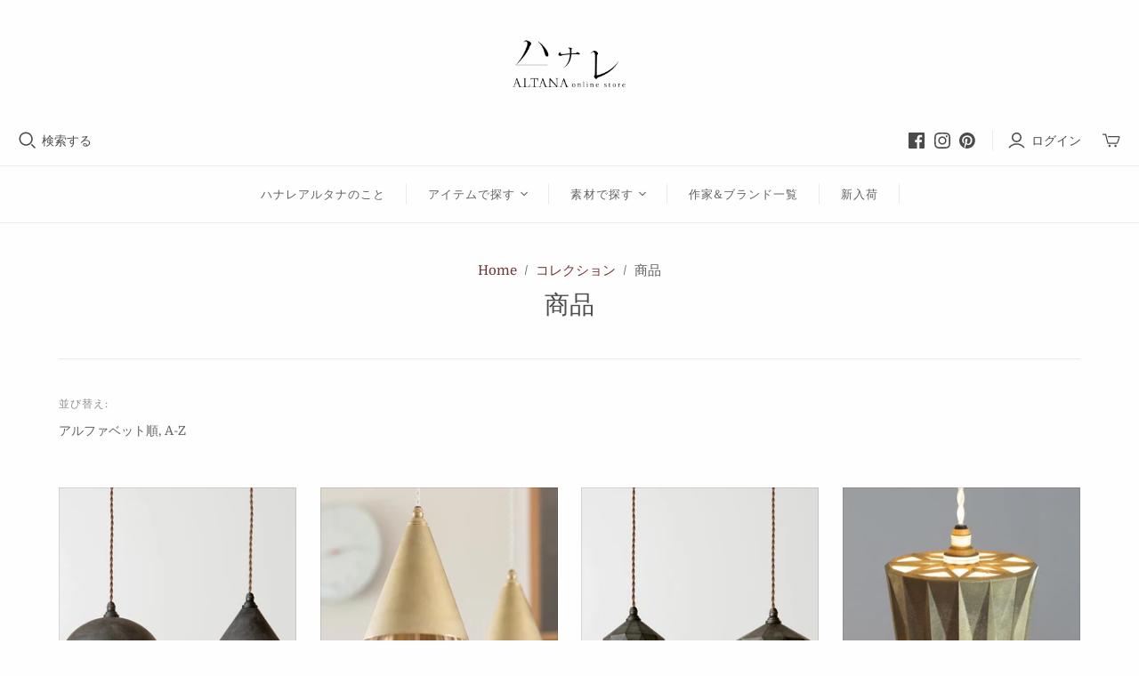

--- FILE ---
content_type: text/html; charset=utf-8
request_url: https://hanare-altana-shop.net/collections/all/led%E9%9B%BB%E7%90%83
body_size: 29361
content:
<!DOCTYPE html>
<html class="no-js no-touch" lang="ja">
<head>
  <link rel="stylesheet" href="https://obscure-escarpment-2240.herokuapp.com/stylesheets/bcpo-front.css">
  <script>var bcpo_product=null;  var bcpo_settings={"fallback":"buttons","auto_select":"on","load_main_image":"on","replaceImage":"on","border_style":"square","tooltips":"show","sold_out_style":"transparent","theme":"light","jumbo_colors":"medium","jumbo_images":"on","circle_swatches":"","inventory_style":"default","override_ajax":"on","add_price_addons":"off","theme2":"on","money_format2":"¥{{amount_no_decimals}} JPY","money_format_without_currency":"¥{{amount_no_decimals}}","show_currency":"off","file_upload_warning":"off","global_auto_image_options":"","global_color_options":"","global_colors":[{"key":"#713434","value":"713434"},{"key":"#713434","value":"713434"}],"shop_currency":"JPY"};var inventory_quantity = [];if(bcpo_product) { for (var i = 0; i < bcpo_product.variants.length; i += 1) { bcpo_product.variants[i].inventory_quantity = inventory_quantity[i]; }}window.bcpo = window.bcpo || {}; bcpo.cart = {"note":null,"attributes":{},"original_total_price":0,"total_price":0,"total_discount":0,"total_weight":0.0,"item_count":0,"items":[],"requires_shipping":false,"currency":"JPY","items_subtotal_price":0,"cart_level_discount_applications":[],"checkout_charge_amount":0}; bcpo.ogFormData = FormData; bcpo.money_with_currency_format = "¥{{amount_no_decimals}} JPY";bcpo.money_format = "¥{{amount_no_decimals}}";</script>
  <meta charset="utf-8">
  <meta http-equiv="X-UA-Compatible" content="IE=edge,chrome=1">
  <meta name="viewport" content="width=device-width,initial-scale=1">
  
  <meta name="facebook-domain-verification" content="sypd5cq7ctbkt7q0y84anlzhzn9b7j" />

  <!-- Preconnect Domains -->
  <link rel="preconnect" href="https://cdn.shopify.com" crossorigin>
  <link rel="preconnect" href="https://fonts.shopify.com" crossorigin>
  <link rel="preconnect" href="https://monorail-edge.shopifysvc.com">


  <!-- Google Tag Manager -->
<script>(function(w,d,s,l,i){w[l]=w[l]||[];w[l].push({'gtm.start':
new Date().getTime(),event:'gtm.js'});var f=d.getElementsByTagName(s)[0],
j=d.createElement(s),dl=l!='dataLayer'?'&l='+l:'';j.async=true;j.src=
'https://www.googletagmanager.com/gtm.js?id='+i+dl;f.parentNode.insertBefore(j,f);
})(window,document,'script','dataLayer','GTM-WBJK4XW');</script>
<!-- End Google Tag Manager -->

  <!-- Preload Assets -->
  <link rel="preload" href="//hanare-altana-shop.net/cdn/shop/t/7/assets/theme.css?v=126549251477566526721764658935" as="style">
  <link rel="preload" href="//hanare-altana-shop.net/cdn/shop/t/7/assets/atlantic.js?v=96440448582533113311671156315" as="script">
  <link rel="preload" href="//hanare-altana-shop.net/cdn/shop/t/7/assets/plugins.js?v=79646608729114258551671156315" as="script">
  <link rel="preload" href="//hanare-altana-shop.net/cdn/shopifycloud/storefront/assets/themes_support/api.jquery-7ab1a3a4.js" as="script">
  <link rel="preload" href="//hanare-altana-shop.net/cdn/shop/t/7/assets/atlantic-icons.woff?v=75156632991815219611671156315" as="font" type="font/woff" crossorigin>

  

  

  <title>商品&ndash; "LED電球"&ndash; ハナレアルタナ ONLINE STORE
</title>

  
    <meta name="description" content="「丁度良いしつらえ」をコンセプトに無垢材の木製家具にフィットするインテリア雑貨や暮らしの道具を揃えたインテリアセレクトショップの通販サイトです。">
  

  
  <link rel="shortcut icon" href="//hanare-altana-shop.net/cdn/shop/files/4574af16d0cb2d5ec468dcc6fefe5ff5_32x32.png?v=1669795261" type="image/png">


  
    <meta name="robots" content="noindex" />
    <link rel="canonical" href="https://hanare-altana-shop.net/collections/all" />
  

  <script>window.performance && window.performance.mark && window.performance.mark('shopify.content_for_header.start');</script><meta name="facebook-domain-verification" content="awydu5b3w853tzr22e36pr29lx7ahl">
<meta name="google-site-verification" content="5yLaz7vbw-Dm17wQF-q7ETgQCJ6-k-klhEtF-XH9wDY">
<meta name="google-site-verification" content="G7nnJBcTa93xstt6eu_fwXcdhcTwQ2fJSNdo77PeMMc">
<meta id="shopify-digital-wallet" name="shopify-digital-wallet" content="/56073519182/digital_wallets/dialog">
<meta name="shopify-checkout-api-token" content="e2a4803eeeb6392fb7699fdb5e6fbbb3">
<link rel="alternate" type="application/atom+xml" title="Feed" href="/collections/all/led%E9%9B%BB%E7%90%83.atom" />
<script async="async" src="/checkouts/internal/preloads.js?locale=ja-JP"></script>
<link rel="preconnect" href="https://shop.app" crossorigin="anonymous">
<script async="async" src="https://shop.app/checkouts/internal/preloads.js?locale=ja-JP&shop_id=56073519182" crossorigin="anonymous"></script>
<script id="apple-pay-shop-capabilities" type="application/json">{"shopId":56073519182,"countryCode":"JP","currencyCode":"JPY","merchantCapabilities":["supports3DS"],"merchantId":"gid:\/\/shopify\/Shop\/56073519182","merchantName":"ハナレアルタナ ONLINE STORE","requiredBillingContactFields":["postalAddress","email","phone"],"requiredShippingContactFields":["postalAddress","email","phone"],"shippingType":"shipping","supportedNetworks":["visa","masterCard","amex","jcb","discover"],"total":{"type":"pending","label":"ハナレアルタナ ONLINE STORE","amount":"1.00"},"shopifyPaymentsEnabled":true,"supportsSubscriptions":true}</script>
<script id="shopify-features" type="application/json">{"accessToken":"e2a4803eeeb6392fb7699fdb5e6fbbb3","betas":["rich-media-storefront-analytics"],"domain":"hanare-altana-shop.net","predictiveSearch":false,"shopId":56073519182,"locale":"ja"}</script>
<script>var Shopify = Shopify || {};
Shopify.shop = "hanare-altana.myshopify.com";
Shopify.locale = "ja";
Shopify.currency = {"active":"JPY","rate":"1.0"};
Shopify.country = "JP";
Shopify.theme = {"name":"Atlantic230304(ギフト設定後)","id":123731017806,"schema_name":"Atlantic","schema_version":"15.2.0","theme_store_id":566,"role":"main"};
Shopify.theme.handle = "null";
Shopify.theme.style = {"id":null,"handle":null};
Shopify.cdnHost = "hanare-altana-shop.net/cdn";
Shopify.routes = Shopify.routes || {};
Shopify.routes.root = "/";</script>
<script type="module">!function(o){(o.Shopify=o.Shopify||{}).modules=!0}(window);</script>
<script>!function(o){function n(){var o=[];function n(){o.push(Array.prototype.slice.apply(arguments))}return n.q=o,n}var t=o.Shopify=o.Shopify||{};t.loadFeatures=n(),t.autoloadFeatures=n()}(window);</script>
<script>
  window.ShopifyPay = window.ShopifyPay || {};
  window.ShopifyPay.apiHost = "shop.app\/pay";
  window.ShopifyPay.redirectState = null;
</script>
<script id="shop-js-analytics" type="application/json">{"pageType":"collection"}</script>
<script defer="defer" async type="module" src="//hanare-altana-shop.net/cdn/shopifycloud/shop-js/modules/v2/client.init-shop-cart-sync_0MstufBG.ja.esm.js"></script>
<script defer="defer" async type="module" src="//hanare-altana-shop.net/cdn/shopifycloud/shop-js/modules/v2/chunk.common_jll-23Z1.esm.js"></script>
<script defer="defer" async type="module" src="//hanare-altana-shop.net/cdn/shopifycloud/shop-js/modules/v2/chunk.modal_HXih6-AF.esm.js"></script>
<script type="module">
  await import("//hanare-altana-shop.net/cdn/shopifycloud/shop-js/modules/v2/client.init-shop-cart-sync_0MstufBG.ja.esm.js");
await import("//hanare-altana-shop.net/cdn/shopifycloud/shop-js/modules/v2/chunk.common_jll-23Z1.esm.js");
await import("//hanare-altana-shop.net/cdn/shopifycloud/shop-js/modules/v2/chunk.modal_HXih6-AF.esm.js");

  window.Shopify.SignInWithShop?.initShopCartSync?.({"fedCMEnabled":true,"windoidEnabled":true});

</script>
<script>
  window.Shopify = window.Shopify || {};
  if (!window.Shopify.featureAssets) window.Shopify.featureAssets = {};
  window.Shopify.featureAssets['shop-js'] = {"shop-cart-sync":["modules/v2/client.shop-cart-sync_DN7iwvRY.ja.esm.js","modules/v2/chunk.common_jll-23Z1.esm.js","modules/v2/chunk.modal_HXih6-AF.esm.js"],"init-fed-cm":["modules/v2/client.init-fed-cm_DmZOWWut.ja.esm.js","modules/v2/chunk.common_jll-23Z1.esm.js","modules/v2/chunk.modal_HXih6-AF.esm.js"],"shop-cash-offers":["modules/v2/client.shop-cash-offers_HFfvn_Gz.ja.esm.js","modules/v2/chunk.common_jll-23Z1.esm.js","modules/v2/chunk.modal_HXih6-AF.esm.js"],"shop-login-button":["modules/v2/client.shop-login-button_BVN3pvk0.ja.esm.js","modules/v2/chunk.common_jll-23Z1.esm.js","modules/v2/chunk.modal_HXih6-AF.esm.js"],"pay-button":["modules/v2/client.pay-button_CyS_4GVi.ja.esm.js","modules/v2/chunk.common_jll-23Z1.esm.js","modules/v2/chunk.modal_HXih6-AF.esm.js"],"shop-button":["modules/v2/client.shop-button_zh22db91.ja.esm.js","modules/v2/chunk.common_jll-23Z1.esm.js","modules/v2/chunk.modal_HXih6-AF.esm.js"],"avatar":["modules/v2/client.avatar_BTnouDA3.ja.esm.js"],"init-windoid":["modules/v2/client.init-windoid_BlVJIuJ5.ja.esm.js","modules/v2/chunk.common_jll-23Z1.esm.js","modules/v2/chunk.modal_HXih6-AF.esm.js"],"init-shop-for-new-customer-accounts":["modules/v2/client.init-shop-for-new-customer-accounts_BqzwtUK7.ja.esm.js","modules/v2/client.shop-login-button_BVN3pvk0.ja.esm.js","modules/v2/chunk.common_jll-23Z1.esm.js","modules/v2/chunk.modal_HXih6-AF.esm.js"],"init-shop-email-lookup-coordinator":["modules/v2/client.init-shop-email-lookup-coordinator_DKDv3hKi.ja.esm.js","modules/v2/chunk.common_jll-23Z1.esm.js","modules/v2/chunk.modal_HXih6-AF.esm.js"],"init-shop-cart-sync":["modules/v2/client.init-shop-cart-sync_0MstufBG.ja.esm.js","modules/v2/chunk.common_jll-23Z1.esm.js","modules/v2/chunk.modal_HXih6-AF.esm.js"],"shop-toast-manager":["modules/v2/client.shop-toast-manager_BkVvTGW3.ja.esm.js","modules/v2/chunk.common_jll-23Z1.esm.js","modules/v2/chunk.modal_HXih6-AF.esm.js"],"init-customer-accounts":["modules/v2/client.init-customer-accounts_CZbUHFPX.ja.esm.js","modules/v2/client.shop-login-button_BVN3pvk0.ja.esm.js","modules/v2/chunk.common_jll-23Z1.esm.js","modules/v2/chunk.modal_HXih6-AF.esm.js"],"init-customer-accounts-sign-up":["modules/v2/client.init-customer-accounts-sign-up_C0QA8nCd.ja.esm.js","modules/v2/client.shop-login-button_BVN3pvk0.ja.esm.js","modules/v2/chunk.common_jll-23Z1.esm.js","modules/v2/chunk.modal_HXih6-AF.esm.js"],"shop-follow-button":["modules/v2/client.shop-follow-button_CSkbpFfm.ja.esm.js","modules/v2/chunk.common_jll-23Z1.esm.js","modules/v2/chunk.modal_HXih6-AF.esm.js"],"checkout-modal":["modules/v2/client.checkout-modal_rYdHFJTE.ja.esm.js","modules/v2/chunk.common_jll-23Z1.esm.js","modules/v2/chunk.modal_HXih6-AF.esm.js"],"shop-login":["modules/v2/client.shop-login_DeXIozZF.ja.esm.js","modules/v2/chunk.common_jll-23Z1.esm.js","modules/v2/chunk.modal_HXih6-AF.esm.js"],"lead-capture":["modules/v2/client.lead-capture_DGEoeVgo.ja.esm.js","modules/v2/chunk.common_jll-23Z1.esm.js","modules/v2/chunk.modal_HXih6-AF.esm.js"],"payment-terms":["modules/v2/client.payment-terms_BXPcfuME.ja.esm.js","modules/v2/chunk.common_jll-23Z1.esm.js","modules/v2/chunk.modal_HXih6-AF.esm.js"]};
</script>
<script>(function() {
  var isLoaded = false;
  function asyncLoad() {
    if (isLoaded) return;
    isLoaded = true;
    var urls = ["https:\/\/example.com\/my_script.js?shop=hanare-altana.myshopify.com","https:\/\/example.com\/my_script.js?shop=hanare-altana.myshopify.com","https:\/\/rio.pwztag.com\/rio.js?shop=hanare-altana.myshopify.com","\/\/cdn.shopify.com\/proxy\/0451a21e441664da32ac1a7970e62ff6944a5c22d6fec7f69539a459be2d8e03\/obscure-escarpment-2240.herokuapp.com\/js\/best_custom_product_options.js?shop=hanare-altana.myshopify.com\u0026sp-cache-control=cHVibGljLCBtYXgtYWdlPTkwMA","https:\/\/cdn.assortion.com\/app.js?shop=hanare-altana.myshopify.com","https:\/\/justviewed.prezenapps.com\/public\/js\/recent-app.js?shop=hanare-altana.myshopify.com","https:\/\/gift-script-pr.pages.dev\/script.js?shop=hanare-altana.myshopify.com","\/\/cdn.shopify.com\/proxy\/c479267b4464fc7065dd52c6199583a5f8cad37c15fedf7339e21d659334015d\/shippingmanagerprod.z11.web.core.windows.net\/hanare-altana.myshopify.com_haiso_datetimespecific.js?v=20240411091521\u0026shop=hanare-altana.myshopify.com\u0026sp-cache-control=cHVibGljLCBtYXgtYWdlPTkwMA","https:\/\/cdn.hextom.com\/js\/freeshippingbar.js?shop=hanare-altana.myshopify.com","\/\/backinstock.useamp.com\/widget\/71114_1767159207.js?category=bis\u0026v=6\u0026shop=hanare-altana.myshopify.com"];
    for (var i = 0; i < urls.length; i++) {
      var s = document.createElement('script');
      s.type = 'text/javascript';
      s.async = true;
      s.src = urls[i];
      var x = document.getElementsByTagName('script')[0];
      x.parentNode.insertBefore(s, x);
    }
  };
  if(window.attachEvent) {
    window.attachEvent('onload', asyncLoad);
  } else {
    window.addEventListener('load', asyncLoad, false);
  }
})();</script>
<script id="__st">var __st={"a":56073519182,"offset":32400,"reqid":"21c13c9f-63a3-4e6d-9d48-4d510ffe84d1-1769122323","pageurl":"hanare-altana-shop.net\/collections\/all\/led%E9%9B%BB%E7%90%83","u":"1fb1fb95a786","p":"collection"};</script>
<script>window.ShopifyPaypalV4VisibilityTracking = true;</script>
<script id="captcha-bootstrap">!function(){'use strict';const t='contact',e='account',n='new_comment',o=[[t,t],['blogs',n],['comments',n],[t,'customer']],c=[[e,'customer_login'],[e,'guest_login'],[e,'recover_customer_password'],[e,'create_customer']],r=t=>t.map((([t,e])=>`form[action*='/${t}']:not([data-nocaptcha='true']) input[name='form_type'][value='${e}']`)).join(','),a=t=>()=>t?[...document.querySelectorAll(t)].map((t=>t.form)):[];function s(){const t=[...o],e=r(t);return a(e)}const i='password',u='form_key',d=['recaptcha-v3-token','g-recaptcha-response','h-captcha-response',i],f=()=>{try{return window.sessionStorage}catch{return}},m='__shopify_v',_=t=>t.elements[u];function p(t,e,n=!1){try{const o=window.sessionStorage,c=JSON.parse(o.getItem(e)),{data:r}=function(t){const{data:e,action:n}=t;return t[m]||n?{data:e,action:n}:{data:t,action:n}}(c);for(const[e,n]of Object.entries(r))t.elements[e]&&(t.elements[e].value=n);n&&o.removeItem(e)}catch(o){console.error('form repopulation failed',{error:o})}}const l='form_type',E='cptcha';function T(t){t.dataset[E]=!0}const w=window,h=w.document,L='Shopify',v='ce_forms',y='captcha';let A=!1;((t,e)=>{const n=(g='f06e6c50-85a8-45c8-87d0-21a2b65856fe',I='https://cdn.shopify.com/shopifycloud/storefront-forms-hcaptcha/ce_storefront_forms_captcha_hcaptcha.v1.5.2.iife.js',D={infoText:'hCaptchaによる保護',privacyText:'プライバシー',termsText:'利用規約'},(t,e,n)=>{const o=w[L][v],c=o.bindForm;if(c)return c(t,g,e,D).then(n);var r;o.q.push([[t,g,e,D],n]),r=I,A||(h.body.append(Object.assign(h.createElement('script'),{id:'captcha-provider',async:!0,src:r})),A=!0)});var g,I,D;w[L]=w[L]||{},w[L][v]=w[L][v]||{},w[L][v].q=[],w[L][y]=w[L][y]||{},w[L][y].protect=function(t,e){n(t,void 0,e),T(t)},Object.freeze(w[L][y]),function(t,e,n,w,h,L){const[v,y,A,g]=function(t,e,n){const i=e?o:[],u=t?c:[],d=[...i,...u],f=r(d),m=r(i),_=r(d.filter((([t,e])=>n.includes(e))));return[a(f),a(m),a(_),s()]}(w,h,L),I=t=>{const e=t.target;return e instanceof HTMLFormElement?e:e&&e.form},D=t=>v().includes(t);t.addEventListener('submit',(t=>{const e=I(t);if(!e)return;const n=D(e)&&!e.dataset.hcaptchaBound&&!e.dataset.recaptchaBound,o=_(e),c=g().includes(e)&&(!o||!o.value);(n||c)&&t.preventDefault(),c&&!n&&(function(t){try{if(!f())return;!function(t){const e=f();if(!e)return;const n=_(t);if(!n)return;const o=n.value;o&&e.removeItem(o)}(t);const e=Array.from(Array(32),(()=>Math.random().toString(36)[2])).join('');!function(t,e){_(t)||t.append(Object.assign(document.createElement('input'),{type:'hidden',name:u})),t.elements[u].value=e}(t,e),function(t,e){const n=f();if(!n)return;const o=[...t.querySelectorAll(`input[type='${i}']`)].map((({name:t})=>t)),c=[...d,...o],r={};for(const[a,s]of new FormData(t).entries())c.includes(a)||(r[a]=s);n.setItem(e,JSON.stringify({[m]:1,action:t.action,data:r}))}(t,e)}catch(e){console.error('failed to persist form',e)}}(e),e.submit())}));const S=(t,e)=>{t&&!t.dataset[E]&&(n(t,e.some((e=>e===t))),T(t))};for(const o of['focusin','change'])t.addEventListener(o,(t=>{const e=I(t);D(e)&&S(e,y())}));const B=e.get('form_key'),M=e.get(l),P=B&&M;t.addEventListener('DOMContentLoaded',(()=>{const t=y();if(P)for(const e of t)e.elements[l].value===M&&p(e,B);[...new Set([...A(),...v().filter((t=>'true'===t.dataset.shopifyCaptcha))])].forEach((e=>S(e,t)))}))}(h,new URLSearchParams(w.location.search),n,t,e,['guest_login'])})(!0,!0)}();</script>
<script integrity="sha256-4kQ18oKyAcykRKYeNunJcIwy7WH5gtpwJnB7kiuLZ1E=" data-source-attribution="shopify.loadfeatures" defer="defer" src="//hanare-altana-shop.net/cdn/shopifycloud/storefront/assets/storefront/load_feature-a0a9edcb.js" crossorigin="anonymous"></script>
<script crossorigin="anonymous" defer="defer" src="//hanare-altana-shop.net/cdn/shopifycloud/storefront/assets/shopify_pay/storefront-65b4c6d7.js?v=20250812"></script>
<script data-source-attribution="shopify.dynamic_checkout.dynamic.init">var Shopify=Shopify||{};Shopify.PaymentButton=Shopify.PaymentButton||{isStorefrontPortableWallets:!0,init:function(){window.Shopify.PaymentButton.init=function(){};var t=document.createElement("script");t.src="https://hanare-altana-shop.net/cdn/shopifycloud/portable-wallets/latest/portable-wallets.ja.js",t.type="module",document.head.appendChild(t)}};
</script>
<script data-source-attribution="shopify.dynamic_checkout.buyer_consent">
  function portableWalletsHideBuyerConsent(e){var t=document.getElementById("shopify-buyer-consent"),n=document.getElementById("shopify-subscription-policy-button");t&&n&&(t.classList.add("hidden"),t.setAttribute("aria-hidden","true"),n.removeEventListener("click",e))}function portableWalletsShowBuyerConsent(e){var t=document.getElementById("shopify-buyer-consent"),n=document.getElementById("shopify-subscription-policy-button");t&&n&&(t.classList.remove("hidden"),t.removeAttribute("aria-hidden"),n.addEventListener("click",e))}window.Shopify?.PaymentButton&&(window.Shopify.PaymentButton.hideBuyerConsent=portableWalletsHideBuyerConsent,window.Shopify.PaymentButton.showBuyerConsent=portableWalletsShowBuyerConsent);
</script>
<script data-source-attribution="shopify.dynamic_checkout.cart.bootstrap">document.addEventListener("DOMContentLoaded",(function(){function t(){return document.querySelector("shopify-accelerated-checkout-cart, shopify-accelerated-checkout")}if(t())Shopify.PaymentButton.init();else{new MutationObserver((function(e,n){t()&&(Shopify.PaymentButton.init(),n.disconnect())})).observe(document.body,{childList:!0,subtree:!0})}}));
</script>
<link id="shopify-accelerated-checkout-styles" rel="stylesheet" media="screen" href="https://hanare-altana-shop.net/cdn/shopifycloud/portable-wallets/latest/accelerated-checkout-backwards-compat.css" crossorigin="anonymous">
<style id="shopify-accelerated-checkout-cart">
        #shopify-buyer-consent {
  margin-top: 1em;
  display: inline-block;
  width: 100%;
}

#shopify-buyer-consent.hidden {
  display: none;
}

#shopify-subscription-policy-button {
  background: none;
  border: none;
  padding: 0;
  text-decoration: underline;
  font-size: inherit;
  cursor: pointer;
}

#shopify-subscription-policy-button::before {
  box-shadow: none;
}

      </style>

<script>window.performance && window.performance.mark && window.performance.mark('shopify.content_for_header.end');</script>
  <script id="vopo-head">(function () {
	if (((document.documentElement.innerHTML.includes('asyncLoad') && !document.documentElement.innerHTML.includes('\\/obscure' + '-escarpment-2240')) || (window.bcpo && bcpo.disabled)) && !window.location.href.match(/[&?]yesbcpo/)) return;
	var script = document.createElement('script');
	var reg = new RegExp('\\\\/\\\\/cdn\\.shopify\\.com\\\\/proxy\\\\/[a-z0-9]+\\\\/obscure-escarpment-2240\\.herokuapp\\.com\\\\/js\\\\/best_custom_product_options\\.js[^"]+');
	var match = reg.exec(document.documentElement.innerHTML);
	script.src = match[0].split('\\').join('').replace('%3f', '?').replace('u0026', '&');
	var vopoHead = document.getElementById('vopo-head'); vopoHead.parentNode.insertBefore(script, vopoHead);
})();
</script>

  
  















<meta property="og:site_name" content="ハナレアルタナ ONLINE STORE">
<meta property="og:url" content="https://hanare-altana-shop.net/collections/all/led%e9%9b%bb%e7%90%83">
<meta property="og:title" content="商品">
<meta property="og:type" content="website">
<meta property="og:description" content="「丁度良いしつらえ」をコンセプトに無垢材の木製家具にフィットするインテリア雑貨や暮らしの道具を揃えたインテリアセレクトショップの通販サイトです。">




    
    
    

    
    
    <meta
      property="og:image"
      content="https://hanare-altana-shop.net/cdn/shop/files/b59380feffcb28b73fb77990ca6fb2b3_1204x630.png?v=1667824645"
    />
    <meta
      property="og:image:secure_url"
      content="https://hanare-altana-shop.net/cdn/shop/files/b59380feffcb28b73fb77990ca6fb2b3_1204x630.png?v=1667824645"
    />
    <meta property="og:image:width" content="1204" />
    <meta property="og:image:height" content="630" />
    
    
    <meta property="og:image:alt" content="Social media image" />
  
















<meta name="twitter:title" content="商品">
<meta name="twitter:description" content="「丁度良いしつらえ」をコンセプトに無垢材の木製家具にフィットするインテリア雑貨や暮らしの道具を揃えたインテリアセレクトショップの通販サイトです。">


    
    
    
      
      
      <meta name="twitter:card" content="summary_large_image">
    
    
    <meta
      property="twitter:image"
      content="https://hanare-altana-shop.net/cdn/shop/files/b59380feffcb28b73fb77990ca6fb2b3_1200x600_crop_center.png?v=1667824645"
    />
    <meta property="twitter:image:width" content="1200" />
    <meta property="twitter:image:height" content="600" />
    
    
    <meta property="twitter:image:alt" content="Social media image" />
  



  <script>
    document.documentElement.className=document.documentElement.className.replace(/\bno-js\b/,'js');
    if(window.Shopify&&window.Shopify.designMode)document.documentElement.className+=' in-theme-editor';
    if(('ontouchstart' in window)||window.DocumentTouch&&document instanceof DocumentTouch)document.documentElement.className=document.documentElement.className.replace(/\bno-touch\b/,'has-touch');
  </script>

  <!-- Theme CSS -->
  <link rel="stylesheet" href="//hanare-altana-shop.net/cdn/shop/t/7/assets/theme.css?v=126549251477566526721764658935">
  <link rel="stylesheet" type="text/css" href="//hanare-altana-shop.net/cdn/shop/t/7/assets/custom.css?v=133536741301606501971680666558" media="all" />

  <!-- Store object -->
  
  <script>
    window.Theme = {};
    Theme.version = "15.2.0";
    Theme.name = 'Atlantic';
    Theme.products = new Array();
    Theme.shippingCalcErrorMessage = "エラー: 郵便番号 --error_message--";
    Theme.shippingCalcMultiRates = "--address--向けの配送料は--rate--から--number_of_rates--ご利用になれます。";
    Theme.shippingCalcOneRate = "--address--向け、ご利用可能な配送料が1つ見つかりました";
    Theme.shippingCalcNoRates = "申し訳ありませんが、このお届け先には出荷いたしておりません";
    Theme.shippingCalcRateValues = "--rate-- で --rate_title--";
    Theme.userLoggedIn = false;
    Theme.userAddress = '';
    Theme.centerHeader = false;
  
    Theme.cartItemsOne = "項目";
    Theme.cartItemsOther = "箇条";
  
    Theme.addToCart = "カートに追加";
    Theme.soldOut = "完売";
    Theme.unavailable = "無効";
    Theme.routes = {
      "root_url": "/",
      "account_url": "/account",
      "account_login_url": "/account/login",
      "account_logout_url": "/account/logout",
      "account_register_url": "/account/register",
      "account_addresses_url": "/account/addresses",
      "collections_url": "/collections",
      "all_products_collection_url": "/collections/all",
      "search_url": "/search",
      "cart_url": "/cart",
      "cart_add_url": "/cart/add",
      "cart_change_url": "/cart/change",
      "cart_clear_url": "/cart/clear",
      "product_recommendations_url": "/recommendations/products"
    };
  </script>
  

  <meta name="google-site-verification" content="G7nnJBcTa93xstt6eu_fwXcdhcTwQ2fJSNdo77PeMMc" />

<!-- BEGIN app block: shopify://apps/go-product-page-gallery-zoom/blocks/app-embed/00e2bd89-9dbb-4f36-8a7f-03768835bc78 -->

<!-- END app block --><link href="https://cdn.shopify.com/extensions/019b06a0-a5f8-76d0-84b9-d2f1ad43eaff/v3.0.1/assets/reterior-banner-tailwind.css" rel="stylesheet" type="text/css" media="all">
<link href="https://monorail-edge.shopifysvc.com" rel="dns-prefetch">
<script>(function(){if ("sendBeacon" in navigator && "performance" in window) {try {var session_token_from_headers = performance.getEntriesByType('navigation')[0].serverTiming.find(x => x.name == '_s').description;} catch {var session_token_from_headers = undefined;}var session_cookie_matches = document.cookie.match(/_shopify_s=([^;]*)/);var session_token_from_cookie = session_cookie_matches && session_cookie_matches.length === 2 ? session_cookie_matches[1] : "";var session_token = session_token_from_headers || session_token_from_cookie || "";function handle_abandonment_event(e) {var entries = performance.getEntries().filter(function(entry) {return /monorail-edge.shopifysvc.com/.test(entry.name);});if (!window.abandonment_tracked && entries.length === 0) {window.abandonment_tracked = true;var currentMs = Date.now();var navigation_start = performance.timing.navigationStart;var payload = {shop_id: 56073519182,url: window.location.href,navigation_start,duration: currentMs - navigation_start,session_token,page_type: "collection"};window.navigator.sendBeacon("https://monorail-edge.shopifysvc.com/v1/produce", JSON.stringify({schema_id: "online_store_buyer_site_abandonment/1.1",payload: payload,metadata: {event_created_at_ms: currentMs,event_sent_at_ms: currentMs}}));}}window.addEventListener('pagehide', handle_abandonment_event);}}());</script>
<script id="web-pixels-manager-setup">(function e(e,d,r,n,o){if(void 0===o&&(o={}),!Boolean(null===(a=null===(i=window.Shopify)||void 0===i?void 0:i.analytics)||void 0===a?void 0:a.replayQueue)){var i,a;window.Shopify=window.Shopify||{};var t=window.Shopify;t.analytics=t.analytics||{};var s=t.analytics;s.replayQueue=[],s.publish=function(e,d,r){return s.replayQueue.push([e,d,r]),!0};try{self.performance.mark("wpm:start")}catch(e){}var l=function(){var e={modern:/Edge?\/(1{2}[4-9]|1[2-9]\d|[2-9]\d{2}|\d{4,})\.\d+(\.\d+|)|Firefox\/(1{2}[4-9]|1[2-9]\d|[2-9]\d{2}|\d{4,})\.\d+(\.\d+|)|Chrom(ium|e)\/(9{2}|\d{3,})\.\d+(\.\d+|)|(Maci|X1{2}).+ Version\/(15\.\d+|(1[6-9]|[2-9]\d|\d{3,})\.\d+)([,.]\d+|)( \(\w+\)|)( Mobile\/\w+|) Safari\/|Chrome.+OPR\/(9{2}|\d{3,})\.\d+\.\d+|(CPU[ +]OS|iPhone[ +]OS|CPU[ +]iPhone|CPU IPhone OS|CPU iPad OS)[ +]+(15[._]\d+|(1[6-9]|[2-9]\d|\d{3,})[._]\d+)([._]\d+|)|Android:?[ /-](13[3-9]|1[4-9]\d|[2-9]\d{2}|\d{4,})(\.\d+|)(\.\d+|)|Android.+Firefox\/(13[5-9]|1[4-9]\d|[2-9]\d{2}|\d{4,})\.\d+(\.\d+|)|Android.+Chrom(ium|e)\/(13[3-9]|1[4-9]\d|[2-9]\d{2}|\d{4,})\.\d+(\.\d+|)|SamsungBrowser\/([2-9]\d|\d{3,})\.\d+/,legacy:/Edge?\/(1[6-9]|[2-9]\d|\d{3,})\.\d+(\.\d+|)|Firefox\/(5[4-9]|[6-9]\d|\d{3,})\.\d+(\.\d+|)|Chrom(ium|e)\/(5[1-9]|[6-9]\d|\d{3,})\.\d+(\.\d+|)([\d.]+$|.*Safari\/(?![\d.]+ Edge\/[\d.]+$))|(Maci|X1{2}).+ Version\/(10\.\d+|(1[1-9]|[2-9]\d|\d{3,})\.\d+)([,.]\d+|)( \(\w+\)|)( Mobile\/\w+|) Safari\/|Chrome.+OPR\/(3[89]|[4-9]\d|\d{3,})\.\d+\.\d+|(CPU[ +]OS|iPhone[ +]OS|CPU[ +]iPhone|CPU IPhone OS|CPU iPad OS)[ +]+(10[._]\d+|(1[1-9]|[2-9]\d|\d{3,})[._]\d+)([._]\d+|)|Android:?[ /-](13[3-9]|1[4-9]\d|[2-9]\d{2}|\d{4,})(\.\d+|)(\.\d+|)|Mobile Safari.+OPR\/([89]\d|\d{3,})\.\d+\.\d+|Android.+Firefox\/(13[5-9]|1[4-9]\d|[2-9]\d{2}|\d{4,})\.\d+(\.\d+|)|Android.+Chrom(ium|e)\/(13[3-9]|1[4-9]\d|[2-9]\d{2}|\d{4,})\.\d+(\.\d+|)|Android.+(UC? ?Browser|UCWEB|U3)[ /]?(15\.([5-9]|\d{2,})|(1[6-9]|[2-9]\d|\d{3,})\.\d+)\.\d+|SamsungBrowser\/(5\.\d+|([6-9]|\d{2,})\.\d+)|Android.+MQ{2}Browser\/(14(\.(9|\d{2,})|)|(1[5-9]|[2-9]\d|\d{3,})(\.\d+|))(\.\d+|)|K[Aa][Ii]OS\/(3\.\d+|([4-9]|\d{2,})\.\d+)(\.\d+|)/},d=e.modern,r=e.legacy,n=navigator.userAgent;return n.match(d)?"modern":n.match(r)?"legacy":"unknown"}(),u="modern"===l?"modern":"legacy",c=(null!=n?n:{modern:"",legacy:""})[u],f=function(e){return[e.baseUrl,"/wpm","/b",e.hashVersion,"modern"===e.buildTarget?"m":"l",".js"].join("")}({baseUrl:d,hashVersion:r,buildTarget:u}),m=function(e){var d=e.version,r=e.bundleTarget,n=e.surface,o=e.pageUrl,i=e.monorailEndpoint;return{emit:function(e){var a=e.status,t=e.errorMsg,s=(new Date).getTime(),l=JSON.stringify({metadata:{event_sent_at_ms:s},events:[{schema_id:"web_pixels_manager_load/3.1",payload:{version:d,bundle_target:r,page_url:o,status:a,surface:n,error_msg:t},metadata:{event_created_at_ms:s}}]});if(!i)return console&&console.warn&&console.warn("[Web Pixels Manager] No Monorail endpoint provided, skipping logging."),!1;try{return self.navigator.sendBeacon.bind(self.navigator)(i,l)}catch(e){}var u=new XMLHttpRequest;try{return u.open("POST",i,!0),u.setRequestHeader("Content-Type","text/plain"),u.send(l),!0}catch(e){return console&&console.warn&&console.warn("[Web Pixels Manager] Got an unhandled error while logging to Monorail."),!1}}}}({version:r,bundleTarget:l,surface:e.surface,pageUrl:self.location.href,monorailEndpoint:e.monorailEndpoint});try{o.browserTarget=l,function(e){var d=e.src,r=e.async,n=void 0===r||r,o=e.onload,i=e.onerror,a=e.sri,t=e.scriptDataAttributes,s=void 0===t?{}:t,l=document.createElement("script"),u=document.querySelector("head"),c=document.querySelector("body");if(l.async=n,l.src=d,a&&(l.integrity=a,l.crossOrigin="anonymous"),s)for(var f in s)if(Object.prototype.hasOwnProperty.call(s,f))try{l.dataset[f]=s[f]}catch(e){}if(o&&l.addEventListener("load",o),i&&l.addEventListener("error",i),u)u.appendChild(l);else{if(!c)throw new Error("Did not find a head or body element to append the script");c.appendChild(l)}}({src:f,async:!0,onload:function(){if(!function(){var e,d;return Boolean(null===(d=null===(e=window.Shopify)||void 0===e?void 0:e.analytics)||void 0===d?void 0:d.initialized)}()){var d=window.webPixelsManager.init(e)||void 0;if(d){var r=window.Shopify.analytics;r.replayQueue.forEach((function(e){var r=e[0],n=e[1],o=e[2];d.publishCustomEvent(r,n,o)})),r.replayQueue=[],r.publish=d.publishCustomEvent,r.visitor=d.visitor,r.initialized=!0}}},onerror:function(){return m.emit({status:"failed",errorMsg:"".concat(f," has failed to load")})},sri:function(e){var d=/^sha384-[A-Za-z0-9+/=]+$/;return"string"==typeof e&&d.test(e)}(c)?c:"",scriptDataAttributes:o}),m.emit({status:"loading"})}catch(e){m.emit({status:"failed",errorMsg:(null==e?void 0:e.message)||"Unknown error"})}}})({shopId: 56073519182,storefrontBaseUrl: "https://hanare-altana-shop.net",extensionsBaseUrl: "https://extensions.shopifycdn.com/cdn/shopifycloud/web-pixels-manager",monorailEndpoint: "https://monorail-edge.shopifysvc.com/unstable/produce_batch",surface: "storefront-renderer",enabledBetaFlags: ["2dca8a86"],webPixelsConfigList: [{"id":"405635150","configuration":"{\"config\":\"{\\\"google_tag_ids\\\":[\\\"AW-11038254568\\\",\\\"GT-K8MBKT5\\\"],\\\"target_country\\\":\\\"JP\\\",\\\"gtag_events\\\":[{\\\"type\\\":\\\"begin_checkout\\\",\\\"action_label\\\":[\\\"G-X8CKJDV6E3\\\",\\\"AW-11038254568\\\/FfLOCLqpoIQYEOjLuY8p\\\"]},{\\\"type\\\":\\\"search\\\",\\\"action_label\\\":[\\\"G-X8CKJDV6E3\\\",\\\"AW-11038254568\\\/TczkCL2poIQYEOjLuY8p\\\"]},{\\\"type\\\":\\\"view_item\\\",\\\"action_label\\\":[\\\"G-X8CKJDV6E3\\\",\\\"AW-11038254568\\\/E8k2CJCpoIQYEOjLuY8p\\\",\\\"MC-43FHX9WXY4\\\"]},{\\\"type\\\":\\\"purchase\\\",\\\"action_label\\\":[\\\"G-X8CKJDV6E3\\\",\\\"AW-11038254568\\\/fQ4gCI2poIQYEOjLuY8p\\\",\\\"MC-43FHX9WXY4\\\"]},{\\\"type\\\":\\\"page_view\\\",\\\"action_label\\\":[\\\"G-X8CKJDV6E3\\\",\\\"AW-11038254568\\\/EDRwCIqpoIQYEOjLuY8p\\\",\\\"MC-43FHX9WXY4\\\"]},{\\\"type\\\":\\\"add_payment_info\\\",\\\"action_label\\\":[\\\"G-X8CKJDV6E3\\\",\\\"AW-11038254568\\\/CNWVCMCpoIQYEOjLuY8p\\\"]},{\\\"type\\\":\\\"add_to_cart\\\",\\\"action_label\\\":[\\\"G-X8CKJDV6E3\\\",\\\"AW-11038254568\\\/aMucCLepoIQYEOjLuY8p\\\"]}],\\\"enable_monitoring_mode\\\":false}\"}","eventPayloadVersion":"v1","runtimeContext":"OPEN","scriptVersion":"b2a88bafab3e21179ed38636efcd8a93","type":"APP","apiClientId":1780363,"privacyPurposes":[],"dataSharingAdjustments":{"protectedCustomerApprovalScopes":["read_customer_address","read_customer_email","read_customer_name","read_customer_personal_data","read_customer_phone"]}},{"id":"167313486","configuration":"{\"pixel_id\":\"808499793588615\",\"pixel_type\":\"facebook_pixel\",\"metaapp_system_user_token\":\"-\"}","eventPayloadVersion":"v1","runtimeContext":"OPEN","scriptVersion":"ca16bc87fe92b6042fbaa3acc2fbdaa6","type":"APP","apiClientId":2329312,"privacyPurposes":["ANALYTICS","MARKETING","SALE_OF_DATA"],"dataSharingAdjustments":{"protectedCustomerApprovalScopes":["read_customer_address","read_customer_email","read_customer_name","read_customer_personal_data","read_customer_phone"]}},{"id":"59080782","configuration":"{\"tagID\":\"2614473592000\"}","eventPayloadVersion":"v1","runtimeContext":"STRICT","scriptVersion":"18031546ee651571ed29edbe71a3550b","type":"APP","apiClientId":3009811,"privacyPurposes":["ANALYTICS","MARKETING","SALE_OF_DATA"],"dataSharingAdjustments":{"protectedCustomerApprovalScopes":["read_customer_address","read_customer_email","read_customer_name","read_customer_personal_data","read_customer_phone"]}},{"id":"shopify-app-pixel","configuration":"{}","eventPayloadVersion":"v1","runtimeContext":"STRICT","scriptVersion":"0450","apiClientId":"shopify-pixel","type":"APP","privacyPurposes":["ANALYTICS","MARKETING"]},{"id":"shopify-custom-pixel","eventPayloadVersion":"v1","runtimeContext":"LAX","scriptVersion":"0450","apiClientId":"shopify-pixel","type":"CUSTOM","privacyPurposes":["ANALYTICS","MARKETING"]}],isMerchantRequest: false,initData: {"shop":{"name":"ハナレアルタナ ONLINE STORE","paymentSettings":{"currencyCode":"JPY"},"myshopifyDomain":"hanare-altana.myshopify.com","countryCode":"JP","storefrontUrl":"https:\/\/hanare-altana-shop.net"},"customer":null,"cart":null,"checkout":null,"productVariants":[],"purchasingCompany":null},},"https://hanare-altana-shop.net/cdn","fcfee988w5aeb613cpc8e4bc33m6693e112",{"modern":"","legacy":""},{"shopId":"56073519182","storefrontBaseUrl":"https:\/\/hanare-altana-shop.net","extensionBaseUrl":"https:\/\/extensions.shopifycdn.com\/cdn\/shopifycloud\/web-pixels-manager","surface":"storefront-renderer","enabledBetaFlags":"[\"2dca8a86\"]","isMerchantRequest":"false","hashVersion":"fcfee988w5aeb613cpc8e4bc33m6693e112","publish":"custom","events":"[[\"page_viewed\",{}],[\"collection_viewed\",{\"collection\":{\"id\":\"\",\"title\":\"商品\",\"productVariants\":[{\"price\":{\"amount\":41470.0,\"currencyCode\":\"JPY\"},\"product\":{\"title\":\"FUTAGAMI｜ペンダントランプ　円錐・半球　削り出し\",\"vendor\":\"FUTAGAMI\",\"id\":\"6854703218766\",\"untranslatedTitle\":\"FUTAGAMI｜ペンダントランプ　円錐・半球　削り出し\",\"url\":\"\/products\/futagami-pendant-lamp-ensui-hankyu-brass\",\"type\":\"照明\"},\"id\":\"40182785474638\",\"image\":{\"src\":\"\/\/hanare-altana-shop.net\/cdn\/shop\/products\/P9580054.jpg?v=1680937092\"},\"sku\":null,\"title\":\"円錐\",\"untranslatedTitle\":\"円錐\"},{\"price\":{\"amount\":45430.0,\"currencyCode\":\"JPY\"},\"product\":{\"title\":\"FUTAGAMI｜ペンダントランプ　円錐長　削り出し\",\"vendor\":\"FUTAGAMI\",\"id\":\"6854694109262\",\"untranslatedTitle\":\"FUTAGAMI｜ペンダントランプ　円錐長　削り出し\",\"url\":\"\/products\/futagami-pendant-lamp-ensui-brass\",\"type\":\"照明\"},\"id\":\"40182782951502\",\"image\":{\"src\":\"\/\/hanare-altana-shop.net\/cdn\/shop\/products\/03.jpg?v=1677318776\"},\"sku\":\"\",\"title\":\"黒ムラ\",\"untranslatedTitle\":\"黒ムラ\"},{\"price\":{\"amount\":39930.0,\"currencyCode\":\"JPY\"},\"product\":{\"title\":\"FUTAGAMI｜ペンダントランプ　明星　小　大\",\"vendor\":\"FUTAGAMI\",\"id\":\"6854834225230\",\"untranslatedTitle\":\"FUTAGAMI｜ペンダントランプ　明星　小　大\",\"url\":\"\/products\/futagami-pendant-lamp-myojo-brass\",\"type\":\"照明\"},\"id\":\"40183464624206\",\"image\":{\"src\":\"\/\/hanare-altana-shop.net\/cdn\/shop\/products\/5a1a822045e3dc749b31440e83829f82.jpg?v=1677318812\"},\"sku\":\"\",\"title\":\"小\",\"untranslatedTitle\":\"小\"},{\"price\":{\"amount\":47080.0,\"currencyCode\":\"JPY\"},\"product\":{\"title\":\"FUTAGAMI｜ペンダントランプ　星影\",\"vendor\":\"FUTAGAMI\",\"id\":\"6854161498190\",\"untranslatedTitle\":\"FUTAGAMI｜ペンダントランプ　星影\",\"url\":\"\/products\/futagami-pendant-lamp-hosikage-brass\",\"type\":\"照明\"},\"id\":\"40179251478606\",\"image\":{\"src\":\"\/\/hanare-altana-shop.net\/cdn\/shop\/products\/HoshiKage_001.jpg?v=1676247733\"},\"sku\":\"\",\"title\":\"Default Title\",\"untranslatedTitle\":\"Default Title\"}]}}]]"});</script><script>
  window.ShopifyAnalytics = window.ShopifyAnalytics || {};
  window.ShopifyAnalytics.meta = window.ShopifyAnalytics.meta || {};
  window.ShopifyAnalytics.meta.currency = 'JPY';
  var meta = {"products":[{"id":6854703218766,"gid":"gid:\/\/shopify\/Product\/6854703218766","vendor":"FUTAGAMI","type":"照明","handle":"futagami-pendant-lamp-ensui-hankyu-brass","variants":[{"id":40182785474638,"price":4147000,"name":"FUTAGAMI｜ペンダントランプ　円錐・半球　削り出し - 円錐","public_title":"円錐","sku":null},{"id":40182785441870,"price":4301000,"name":"FUTAGAMI｜ペンダントランプ　円錐・半球　削り出し - 半球","public_title":"半球","sku":null}],"remote":false},{"id":6854694109262,"gid":"gid:\/\/shopify\/Product\/6854694109262","vendor":"FUTAGAMI","type":"照明","handle":"futagami-pendant-lamp-ensui-brass","variants":[{"id":40182782951502,"price":4543000,"name":"FUTAGAMI｜ペンダントランプ　円錐長　削り出し - 黒ムラ","public_title":"黒ムラ","sku":""},{"id":40182782984270,"price":3564000,"name":"FUTAGAMI｜ペンダントランプ　円錐長　削り出し - 鋳肌","public_title":"鋳肌","sku":""}],"remote":false},{"id":6854834225230,"gid":"gid:\/\/shopify\/Product\/6854834225230","vendor":"FUTAGAMI","type":"照明","handle":"futagami-pendant-lamp-myojo-brass","variants":[{"id":40183464624206,"price":3993000,"name":"FUTAGAMI｜ペンダントランプ　明星　小　大 - 小","public_title":"小","sku":""},{"id":40183464656974,"price":4147000,"name":"FUTAGAMI｜ペンダントランプ　明星　小　大 - 大","public_title":"大","sku":""}],"remote":false},{"id":6854161498190,"gid":"gid:\/\/shopify\/Product\/6854161498190","vendor":"FUTAGAMI","type":"照明","handle":"futagami-pendant-lamp-hosikage-brass","variants":[{"id":40179251478606,"price":4708000,"name":"FUTAGAMI｜ペンダントランプ　星影","public_title":null,"sku":""}],"remote":false}],"page":{"pageType":"collection","requestId":"21c13c9f-63a3-4e6d-9d48-4d510ffe84d1-1769122323"}};
  for (var attr in meta) {
    window.ShopifyAnalytics.meta[attr] = meta[attr];
  }
</script>
<script class="analytics">
  (function () {
    var customDocumentWrite = function(content) {
      var jquery = null;

      if (window.jQuery) {
        jquery = window.jQuery;
      } else if (window.Checkout && window.Checkout.$) {
        jquery = window.Checkout.$;
      }

      if (jquery) {
        jquery('body').append(content);
      }
    };

    var hasLoggedConversion = function(token) {
      if (token) {
        return document.cookie.indexOf('loggedConversion=' + token) !== -1;
      }
      return false;
    }

    var setCookieIfConversion = function(token) {
      if (token) {
        var twoMonthsFromNow = new Date(Date.now());
        twoMonthsFromNow.setMonth(twoMonthsFromNow.getMonth() + 2);

        document.cookie = 'loggedConversion=' + token + '; expires=' + twoMonthsFromNow;
      }
    }

    var trekkie = window.ShopifyAnalytics.lib = window.trekkie = window.trekkie || [];
    if (trekkie.integrations) {
      return;
    }
    trekkie.methods = [
      'identify',
      'page',
      'ready',
      'track',
      'trackForm',
      'trackLink'
    ];
    trekkie.factory = function(method) {
      return function() {
        var args = Array.prototype.slice.call(arguments);
        args.unshift(method);
        trekkie.push(args);
        return trekkie;
      };
    };
    for (var i = 0; i < trekkie.methods.length; i++) {
      var key = trekkie.methods[i];
      trekkie[key] = trekkie.factory(key);
    }
    trekkie.load = function(config) {
      trekkie.config = config || {};
      trekkie.config.initialDocumentCookie = document.cookie;
      var first = document.getElementsByTagName('script')[0];
      var script = document.createElement('script');
      script.type = 'text/javascript';
      script.onerror = function(e) {
        var scriptFallback = document.createElement('script');
        scriptFallback.type = 'text/javascript';
        scriptFallback.onerror = function(error) {
                var Monorail = {
      produce: function produce(monorailDomain, schemaId, payload) {
        var currentMs = new Date().getTime();
        var event = {
          schema_id: schemaId,
          payload: payload,
          metadata: {
            event_created_at_ms: currentMs,
            event_sent_at_ms: currentMs
          }
        };
        return Monorail.sendRequest("https://" + monorailDomain + "/v1/produce", JSON.stringify(event));
      },
      sendRequest: function sendRequest(endpointUrl, payload) {
        // Try the sendBeacon API
        if (window && window.navigator && typeof window.navigator.sendBeacon === 'function' && typeof window.Blob === 'function' && !Monorail.isIos12()) {
          var blobData = new window.Blob([payload], {
            type: 'text/plain'
          });

          if (window.navigator.sendBeacon(endpointUrl, blobData)) {
            return true;
          } // sendBeacon was not successful

        } // XHR beacon

        var xhr = new XMLHttpRequest();

        try {
          xhr.open('POST', endpointUrl);
          xhr.setRequestHeader('Content-Type', 'text/plain');
          xhr.send(payload);
        } catch (e) {
          console.log(e);
        }

        return false;
      },
      isIos12: function isIos12() {
        return window.navigator.userAgent.lastIndexOf('iPhone; CPU iPhone OS 12_') !== -1 || window.navigator.userAgent.lastIndexOf('iPad; CPU OS 12_') !== -1;
      }
    };
    Monorail.produce('monorail-edge.shopifysvc.com',
      'trekkie_storefront_load_errors/1.1',
      {shop_id: 56073519182,
      theme_id: 123731017806,
      app_name: "storefront",
      context_url: window.location.href,
      source_url: "//hanare-altana-shop.net/cdn/s/trekkie.storefront.8d95595f799fbf7e1d32231b9a28fd43b70c67d3.min.js"});

        };
        scriptFallback.async = true;
        scriptFallback.src = '//hanare-altana-shop.net/cdn/s/trekkie.storefront.8d95595f799fbf7e1d32231b9a28fd43b70c67d3.min.js';
        first.parentNode.insertBefore(scriptFallback, first);
      };
      script.async = true;
      script.src = '//hanare-altana-shop.net/cdn/s/trekkie.storefront.8d95595f799fbf7e1d32231b9a28fd43b70c67d3.min.js';
      first.parentNode.insertBefore(script, first);
    };
    trekkie.load(
      {"Trekkie":{"appName":"storefront","development":false,"defaultAttributes":{"shopId":56073519182,"isMerchantRequest":null,"themeId":123731017806,"themeCityHash":"322007601637980077","contentLanguage":"ja","currency":"JPY","eventMetadataId":"8ab813fb-0d71-4f10-abf1-98785ed33bc9"},"isServerSideCookieWritingEnabled":true,"monorailRegion":"shop_domain","enabledBetaFlags":["65f19447"]},"Session Attribution":{},"S2S":{"facebookCapiEnabled":true,"source":"trekkie-storefront-renderer","apiClientId":580111}}
    );

    var loaded = false;
    trekkie.ready(function() {
      if (loaded) return;
      loaded = true;

      window.ShopifyAnalytics.lib = window.trekkie;

      var originalDocumentWrite = document.write;
      document.write = customDocumentWrite;
      try { window.ShopifyAnalytics.merchantGoogleAnalytics.call(this); } catch(error) {};
      document.write = originalDocumentWrite;

      window.ShopifyAnalytics.lib.page(null,{"pageType":"collection","requestId":"21c13c9f-63a3-4e6d-9d48-4d510ffe84d1-1769122323","shopifyEmitted":true});

      var match = window.location.pathname.match(/checkouts\/(.+)\/(thank_you|post_purchase)/)
      var token = match? match[1]: undefined;
      if (!hasLoggedConversion(token)) {
        setCookieIfConversion(token);
        window.ShopifyAnalytics.lib.track("Viewed Product Category",{"currency":"JPY","category":"Collection: all","collectionName":"all","nonInteraction":true},undefined,undefined,{"shopifyEmitted":true});
      }
    });


        var eventsListenerScript = document.createElement('script');
        eventsListenerScript.async = true;
        eventsListenerScript.src = "//hanare-altana-shop.net/cdn/shopifycloud/storefront/assets/shop_events_listener-3da45d37.js";
        document.getElementsByTagName('head')[0].appendChild(eventsListenerScript);

})();</script>
  <script>
  if (!window.ga || (window.ga && typeof window.ga !== 'function')) {
    window.ga = function ga() {
      (window.ga.q = window.ga.q || []).push(arguments);
      if (window.Shopify && window.Shopify.analytics && typeof window.Shopify.analytics.publish === 'function') {
        window.Shopify.analytics.publish("ga_stub_called", {}, {sendTo: "google_osp_migration"});
      }
      console.error("Shopify's Google Analytics stub called with:", Array.from(arguments), "\nSee https://help.shopify.com/manual/promoting-marketing/pixels/pixel-migration#google for more information.");
    };
    if (window.Shopify && window.Shopify.analytics && typeof window.Shopify.analytics.publish === 'function') {
      window.Shopify.analytics.publish("ga_stub_initialized", {}, {sendTo: "google_osp_migration"});
    }
  }
</script>
<script
  defer
  src="https://hanare-altana-shop.net/cdn/shopifycloud/perf-kit/shopify-perf-kit-3.0.4.min.js"
  data-application="storefront-renderer"
  data-shop-id="56073519182"
  data-render-region="gcp-us-central1"
  data-page-type="collection"
  data-theme-instance-id="123731017806"
  data-theme-name="Atlantic"
  data-theme-version="15.2.0"
  data-monorail-region="shop_domain"
  data-resource-timing-sampling-rate="10"
  data-shs="true"
  data-shs-beacon="true"
  data-shs-export-with-fetch="true"
  data-shs-logs-sample-rate="1"
  data-shs-beacon-endpoint="https://hanare-altana-shop.net/api/collect"
></script>
</head>

<body
  class="
    
      template-collection
    
    
    
    product-grid-square
  "
  >

  <!-- Google Tag Manager (noscript) -->
<noscript><iframe src="https://www.googletagmanager.com/ns.html?id=GTM-WBJK4XW"
height="0" width="0" style="display:none;visibility:hidden"></iframe></noscript>
<!-- End Google Tag Manager (noscript) -->
  
<meta name="p:domain_verify" content="2623c4bd988cdf4a0317198049bbb83a"/>
  
  <div id="fb-root"></div>
  <script>(function(d, s, id) {
    var js, fjs = d.getElementsByTagName(s)[0];
    if (d.getElementById(id)) return;
    js = d.createElement(s); js.id = id;
    js.src = "//connect.facebook.net/en_US/all.js#xfbml=1&appId=187795038002910";
    fjs.parentNode.insertBefore(js, fjs);
  }(document, 'script', 'facebook-jssdk'));</script>

  
  <svg
    class="icon-star-reference"
    aria-hidden="true"
    focusable="false"
    role="presentation"
    xmlns="http://www.w3.org/2000/svg" width="20" height="20" viewBox="3 3 17 17" fill="none"
  >
    <symbol id="icon-star">
      <rect class="icon-star-background" width="20" height="20" fill="currentColor"/>
      <path d="M10 3L12.163 7.60778L17 8.35121L13.5 11.9359L14.326 17L10 14.6078L5.674 17L6.5 11.9359L3 8.35121L7.837 7.60778L10 3Z" stroke="currentColor" stroke-width="2" stroke-linecap="round" stroke-linejoin="round" fill="none"/>
    </symbol>
    <clipPath id="icon-star-clip">
      <path d="M10 3L12.163 7.60778L17 8.35121L13.5 11.9359L14.326 17L10 14.6078L5.674 17L6.5 11.9359L3 8.35121L7.837 7.60778L10 3Z" stroke="currentColor" stroke-width="2" stroke-linecap="round" stroke-linejoin="round"/>
    </clipPath>
  </svg>
  


  




  <!-- Root element of PhotoSwipe. Must have class pswp. -->
  <div
    class="pswp"
    tabindex="-1"
    role="dialog"
    aria-hidden="true"
    data-photoswipe
  >
    <!--
      Background of PhotoSwipe.
      It's a separate element as animating opacity is faster than rgba().
    -->
    <div class="pswp__bg"></div>
    <!-- Slides wrapper with overflow:hidden. -->
    <div class="pswp__scroll-wrap">
      <!--
        Container that holds slides.
        PhotoSwipe keeps only 3 of them in the DOM to save memory.
        Don't modify these 3 pswp__item elements, data is added later on.
      -->
      <div class="pswp__container">
        <div class="pswp__item"></div>
        <div class="pswp__item"></div>
        <div class="pswp__item"></div>
      </div>
      <!--
        Default (PhotoSwipeUI_Default) interface on top of sliding area.
        Can be changed.
      -->
      <div class="pswp__ui pswp__ui--hidden">
        <div class="pswp__top-bar">
          <!--  Controls are self-explanatory. Order can be changed. -->
          <div class="pswp__counter"></div>
          <button
            class="pswp__button pswp__button--close"
            title="閉じる"
            aria-label="閉じる"
          >
            




<svg class="svg-icon icon-close-thin " xmlns="http://www.w3.org/2000/svg" width="16" height="16" fill="none" viewBox="0 0 20 20">
  <path stroke="currentColor" stroke-width="1.5" d="M1 1l9 9m0 0l9 9m-9-9l9-9m-9 9l-9 9"/>
</svg>










          </button>
          <button
            class="pswp__button pswp__button--share"
            title="Share"
          ></button>
          <button
            class="pswp__button pswp__button--fs"
            title="Toggle fullscreen"
          ></button>
          <button
            class="pswp__button pswp__button--zoom"
            title="Zoom in/out"
          ></button>
          <!-- Preloader demo http://codepen.io/dimsemenov/pen/yyBWoR -->
          <!-- element will get class pswp__preloader--active when preloader is running -->
          <div class="pswp__preloader">
            <div class="pswp__preloader__icn">
              <div class="pswp__preloader__cut">
                <div class="pswp__preloader__donut"></div>
              </div>
            </div>
          </div>
        </div>
        <div class="pswp__share-modal pswp__share-modal--hidden pswp__single-tap">
          <div class="pswp__share-tooltip"></div>
        </div>
        <button
          class="pswp__button pswp__button--arrow--left"
          title="Previous (arrow left)"
        ></button>
        <button
          class="pswp__button pswp__button--arrow--right"
          title="Next (arrow right)"
        ></button>
        <div class="pswp__caption">
          <div class="pswp__caption__center"></div>
        </div>
      </div>
    </div>
  </div>





  <section
  class="
    quickshop
    
  "
  data-quickshop
>
  <div class="quickshop-content" data-quickshop-content>
    
      <button class="quickshop-close" data-quickshop-close>
        




<svg class="svg-icon icon-close-thin " xmlns="http://www.w3.org/2000/svg" width="16" height="16" fill="none" viewBox="0 0 20 20">
  <path stroke="currentColor" stroke-width="1.5" d="M1 1l9 9m0 0l9 9m-9-9l9-9m-9 9l-9 9"/>
</svg>










      </button>
    

    <div class="quickshop-product" data-quickshop-product-inject></div>
  </div>

  <span class="spinner quickshop-spinner">
    <span></span>
    <span></span>
    <span></span>
  </span>
</section>


  
  <div class="sidebar-drawer-container" data-sidebar-drawer-container>
    <div class="sidebar-drawer" data-sidebar-drawer tab-index="-1">
      <div class="sidebar-drawer__header-container">
        <div class="sidebar-drawer__header" data-sidebar-drawer-header></div>
  
        <button
          class="sidebar-drawer__header-close"
          aria-label="close"
          data-sidebar-drawer-close
        >
          




<svg class="svg-icon icon-close-alt " xmlns="http://www.w3.org/2000/svg" width="12" height="12" fill="none" viewBox="0 0 12 12">
  <path fill="currentColor" fill-rule="evenodd" d="M5.025 6L0 .975.975 0 6 5.025 11.025 0 12 .975 6.975 6 12 11.025l-.975.975L6 6.975.975 12 0 11.025 5.025 6z" clip-rule="evenodd"/>
</svg>










        </button>
      </div>
  
      <div class="sidebar-drawer__content" data-sidebar-drawer-content></div>
    </div>
  </div>
  


  <div id="shopify-section-pxs-announcement-bar" class="shopify-section"><script
  type="application/json"
  data-section-type="pxs-announcement-bar"
  data-section-id="pxs-announcement-bar"
></script>












  </div>
  <div id="shopify-section-static-header" class="shopify-section section-header">

<script
  type="application/json"
  data-section-type="static-header"
  data-section-id="static-header"
  data-section-data
>
  {
    "live_search_enabled": true,
    "live_search_display": "product-article-page"
  }
</script>

<header
  class="
    main-header-wrap
    
    main-header--expanded
    main-header--centered
  "
  data-header-layout="expanded"
  data-header-alignment="true"
>
  <section class="main-header">

    
      <div
        class="
          action-links
          clearfix
          
        "
      >
        




<h2
  class="
    store-title
    store-logo
    
    store-title--hidden-on-mobile
  "
  
    style="max-width: 130px;"
  

>
  
    <a href="/" style="max-width: 130px;">
      

  

  <img
    
      src="//hanare-altana-shop.net/cdn/shop/files/3_400x202.png?v=1669278689"
    
    alt="「丁度良いしつらえ」をコンセプトに無垢材の木製家具にフィットするインテリア雑貨や暮らしの道具を揃えたインテリアセレクトショップの通販サイトです。"

    
      data-rimg
      srcset="//hanare-altana-shop.net/cdn/shop/files/3_400x202.png?v=1669278689 1x"
    

    
    
    
  >




    </a>
  
</h2>

<style>
  
</style>


        





<div class="main-header--tools tools clearfix">
  <div class="main-header--tools-group">
    <div class="main-header--tools-left">
      

      <div class="tool-container">
        <a
          class="menu"
          href=""
          class="nav-item dropdown first"
          aria-haspopup="true"
          aria-controls="main-header--mobile-nav"
          aria-expanded="false"
          aria-label="メインメニュー"
        >
          




<svg class="svg-icon icon-menu " xmlns="http://www.w3.org/2000/svg" width="18" height="14" viewBox="0 0 18 14">
  <path fill="currentColor" fill-rule="evenodd" clip-rule="evenodd" d="M17 1.5H0V0H17V1.5ZM17 7.5H0V6H17V7.5ZM0 13.5H17V12H0V13.5Z" transform="translate(0.5)" />
</svg>










        </a>

        
        

        



<div
  class="
    live-search
    live-search-hidden
    live-search-results-hidden
    live-search-results-placeholder
    live-search-results-footer-hidden
    live-search-alignment-left
  "
  data-live-search
>
  <button
    id="ls-button-search"
    class="
      ls-button-search
      ls-button-search--no-js-hidden
    "
    type="button"
    aria-label="検索を開く"
    data-live-search-button-search
  >
    




<svg class="svg-icon icon-search " xmlns="http://www.w3.org/2000/svg" width="18" height="19" viewBox="0 0 18 19">
  <path fill-rule="evenodd" fill="currentColor" clip-rule="evenodd" d="M3.12958 3.12959C0.928303 5.33087 0.951992 8.964 3.23268 11.2447C5.51337 13.5254 9.14649 13.5491 11.3478 11.3478C13.549 9.14651 13.5254 5.51338 11.2447 3.23269C8.96398 0.951993 5.33086 0.928305 3.12958 3.12959ZM2.17202 12.3054C-0.671857 9.46147 -0.740487 4.87834 2.06892 2.06893C4.87833 -0.740488 9.46145 -0.671858 12.3053 2.17203C15.1492 5.01591 15.2178 9.59904 12.4084 12.4085C9.59902 15.2179 5.0159 15.1492 2.17202 12.3054ZM16.4655 17.589L12.5285 13.589L13.5976 12.5368L17.5346 16.5368L16.4655 17.589Z" transform="translate(0 0.5)"/>
</svg>










  </button>

  <noscript>
    <a href="/search" class="ls-button-search">
      




<svg class="svg-icon icon-search " xmlns="http://www.w3.org/2000/svg" width="18" height="19" viewBox="0 0 18 19">
  <path fill-rule="evenodd" fill="currentColor" clip-rule="evenodd" d="M3.12958 3.12959C0.928303 5.33087 0.951992 8.964 3.23268 11.2447C5.51337 13.5254 9.14649 13.5491 11.3478 11.3478C13.549 9.14651 13.5254 5.51338 11.2447 3.23269C8.96398 0.951993 5.33086 0.928305 3.12958 3.12959ZM2.17202 12.3054C-0.671857 9.46147 -0.740487 4.87834 2.06892 2.06893C4.87833 -0.740488 9.46145 -0.671858 12.3053 2.17203C15.1492 5.01591 15.2178 9.59904 12.4084 12.4085C9.59902 15.2179 5.0159 15.1492 2.17202 12.3054ZM16.4655 17.589L12.5285 13.589L13.5976 12.5368L17.5346 16.5368L16.4655 17.589Z" transform="translate(0 0.5)"/>
</svg>










      
        <label class="ls-label">
          検索する
        </label>
      
    </a>
  </noscript>

  
    <label
      class="
        ls-label
        ls-label--no-js-hidden
      "
      for="ls-button-search"
    >
      検索する
    </label>
  

  <div class="ls-dimmer"></div>

  <form
    id="ls-form"
    class="ls-form"
    action="/search"
    method="get"
    autocomplete="off"
    data-live-search-form
  >
    <input
      class="ls-input"
      name="q"
      type="text"
      placeholder="何をお探しですか？"
      value=""
      data-live-search-form-input
    >

    <button
      class="ls-form-button-search"
      type="submit"
      aria-label="検索する"
      data-live-search-form-button-search
    >
      




<svg class="svg-icon icon-search " xmlns="http://www.w3.org/2000/svg" width="18" height="19" viewBox="0 0 18 19">
  <path fill-rule="evenodd" fill="currentColor" clip-rule="evenodd" d="M3.12958 3.12959C0.928303 5.33087 0.951992 8.964 3.23268 11.2447C5.51337 13.5254 9.14649 13.5491 11.3478 11.3478C13.549 9.14651 13.5254 5.51338 11.2447 3.23269C8.96398 0.951993 5.33086 0.928305 3.12958 3.12959ZM2.17202 12.3054C-0.671857 9.46147 -0.740487 4.87834 2.06892 2.06893C4.87833 -0.740488 9.46145 -0.671858 12.3053 2.17203C15.1492 5.01591 15.2178 9.59904 12.4084 12.4085C9.59902 15.2179 5.0159 15.1492 2.17202 12.3054ZM16.4655 17.589L12.5285 13.589L13.5976 12.5368L17.5346 16.5368L16.4655 17.589Z" transform="translate(0 0.5)"/>
</svg>










    </button>

    <button
      class="ls-form-button-close"
      type="button"
      aria-label="検索する閉じる"
      data-live-search-form-button-close
    >
      




<svg class="svg-icon icon-close " xmlns="http://www.w3.org/2000/svg" width="14" height="14" viewBox="0 0 14 14">
  <path fill="currentColor" fill-rule="evenodd" clip-rule="evenodd" d="M5.9394 6.53033L0.469727 1.06066L1.53039 0L7.00006 5.46967L12.4697 0L13.5304 1.06066L8.06072 6.53033L13.5304 12L12.4697 13.0607L7.00006 7.59099L1.53039 13.0607L0.469727 12L5.9394 6.53033Z"/>
</svg>










    </button>
  </form>









<div class="ls-results" data-live-search-results>
  <section class="ls-results-products">
    <header class="lsr-products-header">
      <h2 class="lsrp-header-title">製品</h2>
    </header>

    <div class="lsr-products-content" data-live-search-results-product-content>
      
        
  <div class="lsrp-content-placeholder">
    <figure class="lsrpc-placeholder-figure">
    </figure>

    <div class="lsrpc-placeholder-content">
      <div class="lsrpcp-content-title">
      </div>

      <div class="lsrpcp-content-price">
      </div>
    </div>
  </div>

      
        
  <div class="lsrp-content-placeholder">
    <figure class="lsrpc-placeholder-figure">
    </figure>

    <div class="lsrpc-placeholder-content">
      <div class="lsrpcp-content-title">
      </div>

      <div class="lsrpcp-content-price">
      </div>
    </div>
  </div>

      
        
  <div class="lsrp-content-placeholder">
    <figure class="lsrpc-placeholder-figure">
    </figure>

    <div class="lsrpc-placeholder-content">
      <div class="lsrpcp-content-title">
      </div>

      <div class="lsrpcp-content-price">
      </div>
    </div>
  </div>

      
    </div>
  </section>

  
    <div class="ls-results-postspages">
      <header class="lsr-postspages-header">
        <h2 class="lsrpp-header-title">
          
            投稿とページ
          
        </h2>
      </header>

      <div class="lsr-postspages-content" data-live-search-results-postpages-content>
        
          
  <div class="lsrpp-content-placeholder">
    <div class="lsrppc-placeholder-title">
    </div>

    <div class="lsrppc-placeholder-date">
    </div>
  </div>

        
          
  <div class="lsrpp-content-placeholder">
    <div class="lsrppc-placeholder-title">
    </div>

    <div class="lsrppc-placeholder-date">
    </div>
  </div>

        
      </div>
    </div>
  

  <div class="lsr-footer" data-live-search-results-footer>
    <a
      class="lsr-footer-viewall"
      href=""
      data-live-search-results-footer-viewall
    >結果がありません</a>
  </div>
</div>

</div>

      </div>

    
    </div>

    <div class="main-header--tools-right">
    
      <div class="tool-container">
        
          
            
  <aside class="social-links">
    
    
    
    
    
    
      <a 
        href="https://www.facebook.com/HanareAltana" 
        class="social-link facebook" 
        target="_blank"
      >
        




<svg class="svg-icon icon-facebook " xmlns="http://www.w3.org/2000/svg" width="32" height="32" viewBox="0 0 32 32">
  <path fill="currentColor" fill-rule="evenodd" d="M30.11 0H1.76C.786 0 0 .787 0 1.76v28.35c0 .97.787 1.758 1.76 1.758H17.02v-12.34H12.87v-4.81h4.152V11.17c0-4.116 2.514-6.357 6.185-6.357 1.76 0 3.27.13 3.712.19v4.3l-2.548.002c-1.997 0-2.384.95-2.384 2.342v3.07h4.763l-.62 4.81H21.99v12.34h8.12c.972 0 1.76-.787 1.76-1.758V1.76c0-.973-.788-1.76-1.76-1.76"/>
</svg>










      </a>
    
    
    
    
      <a 
        href="https://www.instagram.com/hanare_altana/" 
        class="social-link instagram" 
        target="_blank"
      >
        




<svg class="svg-icon icon-instagram " xmlns="http://www.w3.org/2000/svg" width="32" height="32" viewBox="0 0 32 32">
  <g fill="currentColor" fill-rule="evenodd">
    <path d="M16 2.887c4.27 0 4.777.016 6.463.093 1.56.071 2.407.332 2.97.551.747.29 1.28.637 1.84 1.196.56.56.906 1.093 1.196 1.84.219.563.48 1.41.55 2.97.078 1.686.094 2.192.094 6.463 0 4.27-.016 4.777-.093 6.463-.071 1.56-.332 2.407-.551 2.97a4.955 4.955 0 0 1-1.196 1.84c-.56.56-1.093.906-1.84 1.196-.563.219-1.41.48-2.97.55-1.686.078-2.192.094-6.463.094s-4.777-.016-6.463-.093c-1.56-.071-2.407-.332-2.97-.551a4.955 4.955 0 0 1-1.84-1.196 4.955 4.955 0 0 1-1.196-1.84c-.219-.563-.48-1.41-.55-2.97-.078-1.686-.094-2.192-.094-6.463 0-4.27.016-4.777.093-6.463.071-1.56.332-2.407.551-2.97.29-.747.637-1.28 1.196-1.84a4.956 4.956 0 0 1 1.84-1.196c.563-.219 1.41-.48 2.97-.55 1.686-.078 2.192-.094 6.463-.094m0-2.882c-4.344 0-4.889.018-6.595.096C7.703.18 6.54.45 5.523.845A7.84 7.84 0 0 0 2.69 2.69 7.84 7.84 0 0 0 .845 5.523C.449 6.54.179 7.703.1 9.405.023 11.111.005 11.656.005 16c0 4.344.018 4.889.096 6.595.078 1.702.348 2.865.744 3.882A7.84 7.84 0 0 0 2.69 29.31a7.84 7.84 0 0 0 2.833 1.845c1.017.396 2.18.666 3.882.744 1.706.078 2.251.096 6.595.096 4.344 0 4.889-.018 6.595-.096 1.702-.078 2.865-.348 3.882-.744a7.84 7.84 0 0 0 2.833-1.845 7.84 7.84 0 0 0 1.845-2.833c.396-1.017.666-2.18.744-3.882.078-1.706.096-2.251.096-6.595 0-4.344-.018-4.889-.096-6.595-.078-1.702-.348-2.865-.744-3.882A7.84 7.84 0 0 0 29.31 2.69 7.84 7.84 0 0 0 26.477.845C25.46.449 24.297.179 22.595.1 20.889.023 20.344.005 16 .005"/>
    <path d="M16 7.786a8.214 8.214 0 1 0 0 16.428 8.214 8.214 0 0 0 0-16.428zm0 13.546a5.332 5.332 0 1 1 0-10.664 5.332 5.332 0 0 1 0 10.664zM26.458 7.462a1.92 1.92 0 1 1-3.84 0 1.92 1.92 0 0 1 3.84 0"/>
  </g>
</svg>










      </a>
    
    
    
    
    
    
    
      <a 
        href="https://www.pinterest.jp/hanare_altana/" 
        class="social-link pinterest" 
        target="_blank"
      >
        




<svg class="svg-icon icon-pinterest " xmlns="http://www.w3.org/2000/svg" width="32" height="32" viewBox="0 0 32 32">
  <path fill="currentColor" fill-rule="evenodd" d="M16 0C7.2 0 0 7.2 0 16c0 6.8 4.2 12.6 10.2 15-.2-1.4-.3-3.3 0-4.7l2-8s-.6-1-.6-2.3c0-2.2 1.3-4 3-4 1.3 0 2 1 2 2.3 0 1.4-1 3.5-1.4 5.4-.4 1.6.8 3 2.4 3 2.8 0 5-3 5-7.5 0-3.8-2.7-6.5-6.7-6.5-4.6 0-7.3 3.4-7.3 7 0 1.4.5 2.8 1.2 3.6v.5c0 .5-.4 1.6-.4 1.8 0 .3-.3.4-.6.2-2-1-3.2-3.8-3.2-6.2 0-5 3.7-9.7 10.6-9.7 5.5 0 9.8 4 9.8 9.2 0 5.5-3.5 10-8.3 10-1.7 0-3.2-1-3.8-2l-1 4c-.3 1.3-1.3 3-2 4 1.6.6 3.2.8 4.8.8 8.8 0 16-7.2 16-16S24.8 0 16 0"/>
</svg>










      </a>
    
    
    
    
    
    
    
    
    
    
    
    
  </aside>


          
        

        
          
            <a class="account-options" href="/account/login" aria-label="ログイン">
              




<svg class="svg-icon icon-person " xmlns="http://www.w3.org/2000/svg" width="21" height="20" viewBox="0 0 21 20">
  <path fill="currentColor" fill-rule="evenodd" clip-rule="evenodd" d="M9.07453 1.5C6.89095 1.5 5.11767 3.27499 5.11767 5.46843C5.11766 7.66186 6.89094 9.43685 9.07452 9.43685C11.2581 9.43685 13.0314 7.66186 13.0314 5.46843C13.0314 3.27499 11.2581 1.5 9.07453 1.5ZM3.61767 5.46843C3.61767 2.45003 6.05906 0 9.07454 0C12.09 0 14.5314 2.45003 14.5314 5.46843C14.5314 8.48682 12.09 10.9369 9.07451 10.9369C6.05904 10.9369 3.61766 8.48682 3.61767 5.46843ZM2.35675 14.3874C3.88164 13.2638 6.15029 12.125 9.07457 12.125C11.9989 12.125 14.2675 13.2638 15.7924 14.3874C16.5551 14.9494 17.1376 15.5116 17.5314 15.9357C17.7286 16.1481 17.8794 16.3267 17.9826 16.4548C18.0342 16.5188 18.074 16.5703 18.1019 16.6071C18.1158 16.6255 18.1268 16.6402 18.1347 16.651L18.1444 16.6642L18.1475 16.6686L18.1487 16.6702C18.1487 16.6702 18.1495 16.6714 17.5392 17.1073C16.9289 17.5433 16.9293 17.5437 16.9293 17.5437L16.9261 17.5394L16.906 17.5125C16.8869 17.4873 16.8565 17.4479 16.8148 17.3962C16.7314 17.2927 16.6035 17.1408 16.4323 16.9564C16.0892 16.5869 15.5758 16.091 14.9026 15.595C13.5555 14.6024 11.5919 13.625 9.07457 13.625C6.55729 13.625 4.59361 14.6024 3.24655 15.595C2.57331 16.091 2.05994 16.5869 1.71689 16.9564C1.54565 17.1408 1.41771 17.2927 1.33434 17.3962C1.29268 17.4479 1.26222 17.4873 1.24313 17.5125L1.22306 17.5394L1.21988 17.5437C1.21988 17.5437 1.22021 17.5433 0.60991 17.1073C-0.000390232 16.6714 7.48403e-06 16.6708 7.48403e-06 16.6708L0.00162408 16.6686L0.00476668 16.6642L0.0144317 16.651C0.0223748 16.6402 0.0333185 16.6255 0.0472455 16.6071C0.0750945 16.5703 0.114903 16.5188 0.166533 16.4548C0.269743 16.3267 0.420496 16.1481 0.617698 15.9357C1.01152 15.5116 1.59403 14.9494 2.35675 14.3874Z" transform="translate(1.3999 1)"/>
</svg>











              
                <label class="main-header--tools-label">
                  ログイン
                </label>
              
            </a>
          
        

        <button
          class="mini-cart-wrap mini-cart-wrap--no-js-hidden"
          aria-label="mini-cart-toggle"
          data-cart-mini-toggle
        >
          <span class="item-count" data-cart-mini-count></span>

          
            




<svg class="svg-icon icon-cart " xmlns="http://www.w3.org/2000/svg" width="24" height="24" viewBox="0 0 24 20">
  <path fill="currentColor" fill-rule="evenodd" clip-rule="evenodd" d="M3.69409 1.5H0V0H4.86572L7.81445 11.8106C7.84204 11.9219 7.94214 12 8.05688 12H19.1235C19.2297 12 19.3242 11.9331 19.3594 11.833L21.8237 4.83301C21.8809 4.67039 21.7603 4.5 21.5879 4.5H7.5L7.16357 3H21.5879C22.7947 3 23.6392 4.19275 23.2385 5.3311L20.7744 12.3311C20.5278 13.0315 19.866 13.5 19.1235 13.5H8.05688C7.25366 13.5 6.55371 12.9532 6.35913 12.1739L3.69409 1.5ZM19 16.25C19 17.0784 18.3284 17.75 17.5 17.75C16.6716 17.75 16 17.0784 16 16.25C16 15.4216 16.6716 14.75 17.5 14.75C18.3284 14.75 19 15.4216 19 16.25ZM9.5 17.75C10.3284 17.75 11 17.0784 11 16.25C11 15.4216 10.3284 14.75 9.5 14.75C8.67163 14.75 8 15.4216 8 16.25C8 17.0784 8.67163 17.75 9.5 17.75Z" transform="translate(0 1)"/>
</svg>










          
        </button>

        <noscript>
          <a href="/cart" class="mini-cart-wrap">
            
              




<svg class="svg-icon icon-cart " xmlns="http://www.w3.org/2000/svg" width="24" height="24" viewBox="0 0 24 20">
  <path fill="currentColor" fill-rule="evenodd" clip-rule="evenodd" d="M3.69409 1.5H0V0H4.86572L7.81445 11.8106C7.84204 11.9219 7.94214 12 8.05688 12H19.1235C19.2297 12 19.3242 11.9331 19.3594 11.833L21.8237 4.83301C21.8809 4.67039 21.7603 4.5 21.5879 4.5H7.5L7.16357 3H21.5879C22.7947 3 23.6392 4.19275 23.2385 5.3311L20.7744 12.3311C20.5278 13.0315 19.866 13.5 19.1235 13.5H8.05688C7.25366 13.5 6.55371 12.9532 6.35913 12.1739L3.69409 1.5ZM19 16.25C19 17.0784 18.3284 17.75 17.5 17.75C16.6716 17.75 16 17.0784 16 16.25C16 15.4216 16.6716 14.75 17.5 14.75C18.3284 14.75 19 15.4216 19 16.25ZM9.5 17.75C10.3284 17.75 11 17.0784 11 16.25C11 15.4216 10.3284 14.75 9.5 14.75C8.67163 14.75 8 15.4216 8 16.25C8 17.0784 8.67163 17.75 9.5 17.75Z" transform="translate(0 1)"/>
</svg>










            
          </a>
        </noscript>
      </div>
    </div>
  </div>
</div>


        




<h2
  class="
    store-title
    store-logo
    store-title--hidden-on-desktop
    
  "
  
    style="max-width: 130px;"
  

>
  
    <a href="/" style="max-width: 130px;">
      

  

  <img
    
      src="//hanare-altana-shop.net/cdn/shop/files/3_400x202.png?v=1669278689"
    
    alt="「丁度良いしつらえ」をコンセプトに無垢材の木製家具にフィットするインテリア雑貨や暮らしの道具を揃えたインテリアセレクトショップの通販サイトです。"

    
      data-rimg
      srcset="//hanare-altana-shop.net/cdn/shop/files/3_400x202.png?v=1669278689 1x"
    

    
    
    
  >




    </a>
  
</h2>

<style>
  
</style>

      </div>
    

    
      

<nav class="
  full
  
">
  

  
  

  <ul class="main-header--nav-links"><li
        class="
          nav-item
          first
          
          
          
        "

        
      >
        

        
          <a class="label" href="/pages/about">
            ハナレアルタナのこと

            
          </a>
        

        
        


        
        

      </li><li
        class="
          nav-item
          
          
          dropdown
          
        "

        
          aria-haspopup="true"
          aria-expanded="false"
          aria-controls="header-dropdown-アイテムで探す"
        
      >
        
          <span class="border"></span>
        

        
          <details data-nav-details
          >
            <summary class="label"
              href="/collections/%E5%85%A8%E5%95%86%E5%93%81"
            >
              <span class="icon-wrapper">
                アイテムで探す
                




<svg class="svg-icon icon-down-arrow " xmlns="http://www.w3.org/2000/svg" width="924" height="545" viewBox="0 0 924 545">
  <path fill="currentColor" d="M0 82L82 0l381 383L844 2l80 82-461 461-80-82L0 82z"/>
</svg>










              </span>
            </summary>
          </details>
        

        
        
          <ul
            class="dropdown-wrap primary"
            id="header-dropdown-アイテムで探す"
            aria-hidden="true"
          >
            
              
              
              
              
              
              
              
              
              
              
              
              
              


              <li
                class="
                  dropdown-item
                  first
                  
                  dropdown
                "

                
                  aria-haspopup="true"
                  aria-expanded="false"
                  aria-controls="header-dropdown-家具"
                
              >
                
                  <details data-nav-details>
                    <summary
                
                    href="/collections/%E5%AE%B6%E5%85%B7"
                  >
                    <span class="label">家具</span>

                    
                      <span class="icon">
                        




<svg class="svg-icon icon-arrow-right " xmlns="http://www.w3.org/2000/svg" width="544" height="924" viewBox="0 0 544 924">
  <path fill="currentColor" d="M0 842l381-381L2 80 82 0l462 461-82 80L79 924 0 842z"/>
</svg>










                      </span>
                    
                
                  </summary>
                </details>
                

                
                
                  <ul
                    class="dropdown-wrap child secondary right"
                    id="header-dropdown-家具"
                    aria-hidden="true"
                  >
                    
                      <li class="
                        dropdown-item
                        first
                        
                      ">
                        <a href="/collections/muku-ten-single-board">
                          <span class="label">一枚板テーブル</span>
                        </a>
                      </li>
                    
                      <li class="
                        dropdown-item
                        
                        
                      ">
                        <a href="/collections/%E3%83%86%E3%83%BC%E3%83%96%E3%83%AB">
                          <span class="label">テーブル</span>
                        </a>
                      </li>
                    
                      <li class="
                        dropdown-item
                        
                        
                      ">
                        <a href="/collections/%E3%83%99%E3%83%B3%E3%83%81">
                          <span class="label">ベンチ</span>
                        </a>
                      </li>
                    
                      <li class="
                        dropdown-item
                        
                        
                      ">
                        <a href="/collections/%E3%82%B7%E3%83%A5%E3%83%BC%E3%83%A9%E3%83%83%E3%82%AF">
                          <span class="label">シューズラック</span>
                        </a>
                      </li>
                    
                      <li class="
                        dropdown-item
                        
                        last
                      ">
                        <a href="/collections/%E5%8F%8E%E7%B4%8D%E3%83%9C%E3%83%83%E3%82%AF%E3%82%B9">
                          <span class="label">収納ボックス</span>
                        </a>
                      </li>
                    
                  </ul>
                
                

              </li>
            
              
              
              
              
              
              
              
              
              
              
              
              
              


              <li
                class="
                  dropdown-item
                  
                  
                  dropdown
                "

                
                  aria-haspopup="true"
                  aria-expanded="false"
                  aria-controls="header-dropdown-照明"
                
              >
                
                  <details data-nav-details>
                    <summary
                
                    href="/collections/illumination"
                  >
                    <span class="label">照明</span>

                    
                      <span class="icon">
                        




<svg class="svg-icon icon-arrow-right " xmlns="http://www.w3.org/2000/svg" width="544" height="924" viewBox="0 0 544 924">
  <path fill="currentColor" d="M0 842l381-381L2 80 82 0l462 461-82 80L79 924 0 842z"/>
</svg>










                      </span>
                    
                
                  </summary>
                </details>
                

                
                
                  <ul
                    class="dropdown-wrap child secondary right"
                    id="header-dropdown-照明"
                    aria-hidden="true"
                  >
                    
                      <li class="
                        dropdown-item
                        first
                        
                      ">
                        <a href="/collections/%E3%83%9A%E3%83%B3%E3%83%80%E3%83%B3%E3%83%88%E3%83%A9%E3%83%B3%E3%83%97">
                          <span class="label">ペンダントランプ</span>
                        </a>
                      </li>
                    
                      <li class="
                        dropdown-item
                        
                        
                      ">
                        <a href="/collections/%E3%83%86%E3%83%BC%E3%83%96%E3%83%AB%E3%82%B9%E3%82%BF%E3%83%B3%E3%83%89">
                          <span class="label">テーブルスタンド</span>
                        </a>
                      </li>
                    
                      <li class="
                        dropdown-item
                        
                        last
                      ">
                        <a href="/collections/%E3%83%95%E3%83%AD%E3%82%A2%E3%82%B9%E3%82%BF%E3%83%B3%E3%83%89">
                          <span class="label">フロアスタンド</span>
                        </a>
                      </li>
                    
                  </ul>
                
                

              </li>
            
              
              
              
              
              
              
              
              
              
              
              
              
              


              <li
                class="
                  dropdown-item
                  
                  
                  dropdown
                "

                
                  aria-haspopup="true"
                  aria-expanded="false"
                  aria-controls="header-dropdown-食卓-台所"
                
              >
                
                  <details data-nav-details>
                    <summary
                
                    href="/collections/%E9%A3%9F%E5%99%A8"
                  >
                    <span class="label">食卓・台所</span>

                    
                      <span class="icon">
                        




<svg class="svg-icon icon-arrow-right " xmlns="http://www.w3.org/2000/svg" width="544" height="924" viewBox="0 0 544 924">
  <path fill="currentColor" d="M0 842l381-381L2 80 82 0l462 461-82 80L79 924 0 842z"/>
</svg>










                      </span>
                    
                
                  </summary>
                </details>
                

                
                
                  <ul
                    class="dropdown-wrap child secondary right"
                    id="header-dropdown-食卓-台所"
                    aria-hidden="true"
                  >
                    
                      <li class="
                        dropdown-item
                        first
                        
                      ">
                        <a href="/collections/%E3%83%97%E3%83%AC%E3%83%BC%E3%83%88-%E3%81%8A%E6%A4%80-%E3%83%9C%E3%82%A6%E3%83%AB">
                          <span class="label">皿・器・椀</span>
                        </a>
                      </li>
                    
                      <li class="
                        dropdown-item
                        
                        
                      ">
                        <a href="/collections/%E3%83%9E%E3%82%B0%E3%82%AB%E3%83%83%E3%83%97-%E3%82%B0%E3%83%A9%E3%82%B9-%E6%B9%AF%E9%A3%B2%E3%81%BF">
                          <span class="label">マグカップ・グラス・湯呑み</span>
                        </a>
                      </li>
                    
                      <li class="
                        dropdown-item
                        
                        
                      ">
                        <a href="/collections/%E7%AE%B8-%E3%82%AB%E3%83%88%E3%83%A9%E3%83%AA%E3%83%BC">
                          <span class="label">箸・カトラリー</span>
                        </a>
                      </li>
                    
                      <li class="
                        dropdown-item
                        
                        last
                      ">
                        <a href="/collections/%E3%82%AD%E3%83%83%E3%83%81%E3%83%B3%E9%81%93%E5%85%B7">
                          <span class="label">台所道具</span>
                        </a>
                      </li>
                    
                  </ul>
                
                

              </li>
            
              
              
              
              
              
              
              
              
              
              
              
              
              


              <li
                class="
                  dropdown-item
                  
                  
                  dropdown
                "

                
                  aria-haspopup="true"
                  aria-expanded="false"
                  aria-controls="header-dropdown-インテリア雑貨"
                
              >
                
                  <details data-nav-details>
                    <summary
                
                    href="/collections/%E3%82%A4%E3%83%B3%E3%83%86%E3%83%AA%E3%82%A2goods"
                  >
                    <span class="label">インテリア雑貨</span>

                    
                      <span class="icon">
                        




<svg class="svg-icon icon-arrow-right " xmlns="http://www.w3.org/2000/svg" width="544" height="924" viewBox="0 0 544 924">
  <path fill="currentColor" d="M0 842l381-381L2 80 82 0l462 461-82 80L79 924 0 842z"/>
</svg>










                      </span>
                    
                
                  </summary>
                </details>
                

                
                
                  <ul
                    class="dropdown-wrap child secondary right"
                    id="header-dropdown-インテリア雑貨"
                    aria-hidden="true"
                  >
                    
                      <li class="
                        dropdown-item
                        first
                        
                      ">
                        <a href="/collections/%E3%83%9F%E3%83%A9%E3%83%BC">
                          <span class="label">ミラー</span>
                        </a>
                      </li>
                    
                      <li class="
                        dropdown-item
                        
                        
                      ">
                        <a href="/collections/%E7%B1%A0%E3%81%AE%E3%82%82%E3%81%AE">
                          <span class="label">籠</span>
                        </a>
                      </li>
                    
                      <li class="
                        dropdown-item
                        
                        
                      ">
                        <a href="/collections/%E8%8A%B1%E5%99%A8">
                          <span class="label">花器</span>
                        </a>
                      </li>
                    
                      <li class="
                        dropdown-item
                        
                        
                      ">
                        <a href="/collections/%E3%82%AE%E3%83%A3%E3%83%83%E3%83%99">
                          <span class="label">ギャッベ・ラグ</span>
                        </a>
                      </li>
                    
                      <li class="
                        dropdown-item
                        
                        
                      ">
                        <a href="/collections/%E6%99%82%E8%A8%88">
                          <span class="label">時計</span>
                        </a>
                      </li>
                    
                      <li class="
                        dropdown-item
                        
                        
                      ">
                        <a href="/collections/%E3%83%95%E3%83%AC%E3%83%BC%E3%83%A0-%E3%83%88%E3%83%AC%E3%82%A4">
                          <span class="label">フレーム・トレイ</span>
                        </a>
                      </li>
                    
                      <li class="
                        dropdown-item
                        
                        
                      ">
                        <a href="/collections/%E3%82%B9%E3%83%AA%E3%83%83%E3%83%91">
                          <span class="label">スリッパ</span>
                        </a>
                      </li>
                    
                      <li class="
                        dropdown-item
                        
                        last
                      ">
                        <a href="/collections/%E3%81%9D%E3%81%AE%E4%BB%96-1">
                          <span class="label">その他</span>
                        </a>
                      </li>
                    
                  </ul>
                
                

              </li>
            
              
              
              
              
              
              
              
              
              
              
              
              
              


              <li
                class="
                  dropdown-item
                  
                  
                  
                "

                
              >
                
                  <a
                
                    href="/collections/%E3%82%A4%E3%83%B3%E3%83%86%E3%83%AA%E3%82%A2-%E3%82%AA%E3%83%96%E3%82%B8%E3%82%A7"
                  >
                    <span class="label">アート・オブジェ</span>

                    
                
                  </a>
                

                
                
                

              </li>
            
              
              
              
              
              
              
              
              
              
              
              
              
              


              <li
                class="
                  dropdown-item
                  
                  
                  dropdown
                "

                
                  aria-haspopup="true"
                  aria-expanded="false"
                  aria-controls="header-dropdown-お香-アロマ-消臭用品"
                
              >
                
                  <details data-nav-details>
                    <summary
                
                    href="/collections/%E3%81%8A%E9%A6%99-%E3%82%A2%E3%83%AD%E3%83%9E-%E6%B6%88%E8%87%AD%E7%94%A8%E5%93%81"
                  >
                    <span class="label">お香・アロマ・消臭用品</span>

                    
                      <span class="icon">
                        




<svg class="svg-icon icon-arrow-right " xmlns="http://www.w3.org/2000/svg" width="544" height="924" viewBox="0 0 544 924">
  <path fill="currentColor" d="M0 842l381-381L2 80 82 0l462 461-82 80L79 924 0 842z"/>
</svg>










                      </span>
                    
                
                  </summary>
                </details>
                

                
                
                  <ul
                    class="dropdown-wrap child secondary right"
                    id="header-dropdown-お香-アロマ-消臭用品"
                    aria-hidden="true"
                  >
                    
                      <li class="
                        dropdown-item
                        first
                        
                      ">
                        <a href="/collections/%E3%81%8A%E9%A6%99-%E3%81%8A%E9%A6%99%E7%AB%8B%E3%81%A6">
                          <span class="label">お香・お香立て</span>
                        </a>
                      </li>
                    
                      <li class="
                        dropdown-item
                        
                        
                      ">
                        <a href="/collections/%E3%82%A2%E3%83%AD%E3%83%9E%E3%82%AA%E3%82%A4%E3%83%AB-%E3%82%A2%E3%83%AD%E3%83%9E%E3%83%9F%E3%82%B9%E3%83%88">
                          <span class="label">アロマオイル・アロマミスト・ディフューザー</span>
                        </a>
                      </li>
                    
                      <li class="
                        dropdown-item
                        
                        last
                      ">
                        <a href="/collections/%E6%B6%88%E8%87%AD%E8%8A%B3%E9%A6%99%E5%89%A4">
                          <span class="label">消臭用品</span>
                        </a>
                      </li>
                    
                  </ul>
                
                

              </li>
            
              
              
              
              
              
              
              
              
              
              
              
              
              


              <li
                class="
                  dropdown-item
                  
                  
                  dropdown
                "

                
                  aria-haspopup="true"
                  aria-expanded="false"
                  aria-controls="header-dropdown-装い"
                
              >
                
                  <details data-nav-details>
                    <summary
                
                    href="/collections/%E3%81%8A%E5%87%BA%E3%81%8B%E3%81%91"
                  >
                    <span class="label">装い</span>

                    
                      <span class="icon">
                        




<svg class="svg-icon icon-arrow-right " xmlns="http://www.w3.org/2000/svg" width="544" height="924" viewBox="0 0 544 924">
  <path fill="currentColor" d="M0 842l381-381L2 80 82 0l462 461-82 80L79 924 0 842z"/>
</svg>










                      </span>
                    
                
                  </summary>
                </details>
                

                
                
                  <ul
                    class="dropdown-wrap child secondary right"
                    id="header-dropdown-装い"
                    aria-hidden="true"
                  >
                    
                      <li class="
                        dropdown-item
                        first
                        
                      ">
                        <a href="/collections/%E3%83%96%E3%83%AD%E3%83%BC%E3%83%81">
                          <span class="label">ブローチ</span>
                        </a>
                      </li>
                    
                      <li class="
                        dropdown-item
                        
                        
                      ">
                        <a href="/collections/%E3%83%90%E3%83%83%E3%82%B0-%E8%B2%A1%E5%B8%83">
                          <span class="label">バッグ・財布</span>
                        </a>
                      </li>
                    
                      <li class="
                        dropdown-item
                        
                        
                      ">
                        <a href="/collections/%E3%83%98%E3%82%A2%E3%83%90%E3%83%AC%E3%83%83%E3%82%BF">
                          <span class="label">ヘアバレッタ</span>
                        </a>
                      </li>
                    
                      <li class="
                        dropdown-item
                        
                        
                      ">
                        <a href="/collections/%E3%83%98%E3%82%A2%E3%82%B3%E3%83%BC%E3%83%A0-%E3%83%96%E3%83%A9%E3%82%B7">
                          <span class="label">ヘアコーム・ブラシ</span>
                        </a>
                      </li>
                    
                      <li class="
                        dropdown-item
                        
                        last
                      ">
                        <a href="/collections/%E7%9C%BC%E9%8F%A1">
                          <span class="label">眼鏡</span>
                        </a>
                      </li>
                    
                  </ul>
                
                

              </li>
            
              
              
              
              
              
              
              
              
              
              
              
              
              


              <li
                class="
                  dropdown-item
                  
                  
                  dropdown
                "

                
                  aria-haspopup="true"
                  aria-expanded="false"
                  aria-controls="header-dropdown-文房具"
                
              >
                
                  <details data-nav-details>
                    <summary
                
                    href="/collections/%E6%96%87%E6%88%BF%E5%85%B7"
                  >
                    <span class="label">文房具</span>

                    
                      <span class="icon">
                        




<svg class="svg-icon icon-arrow-right " xmlns="http://www.w3.org/2000/svg" width="544" height="924" viewBox="0 0 544 924">
  <path fill="currentColor" d="M0 842l381-381L2 80 82 0l462 461-82 80L79 924 0 842z"/>
</svg>










                      </span>
                    
                
                  </summary>
                </details>
                

                
                
                  <ul
                    class="dropdown-wrap child secondary right"
                    id="header-dropdown-文房具"
                    aria-hidden="true"
                  >
                    
                      <li class="
                        dropdown-item
                        first
                        
                      ">
                        <a href="/collections/%E3%83%9A%E3%83%B3%E3%82%B1%E3%83%BC%E3%82%B9-%E3%82%AB%E3%83%BC%E3%83%89%E3%82%B1%E3%83%BC%E3%82%B9">
                          <span class="label">ペンケース・カードケース</span>
                        </a>
                      </li>
                    
                      <li class="
                        dropdown-item
                        
                        
                      ">
                        <a href="/collections/%E3%83%86%E3%83%BC%E3%83%97%E3%82%AB%E3%83%83%E3%82%BF%E3%83%BC">
                          <span class="label">テープカッター</span>
                        </a>
                      </li>
                    
                      <li class="
                        dropdown-item
                        
                        
                      ">
                        <a href="/collections/%E3%83%8E%E3%83%BC%E3%83%88-%E3%83%A1%E3%83%A2">
                          <span class="label">ノート・メモ</span>
                        </a>
                      </li>
                    
                      <li class="
                        dropdown-item
                        
                        
                      ">
                        <a href="/collections/%E3%83%9A%E3%83%BC%E3%83%91%E3%83%BC%E3%82%A6%E3%82%A7%E3%82%A4%E3%83%88-%E3%83%9E%E3%82%B0%E3%83%8D%E3%83%83%E3%83%88">
                          <span class="label">ペーパーウェイト・マグネット</span>
                        </a>
                      </li>
                    
                      <li class="
                        dropdown-item
                        
                        last
                      ">
                        <a href="/collections/%E3%83%96%E3%83%83%E3%82%AF%E3%82%A8%E3%83%B3%E3%83%89">
                          <span class="label">ブックエンド</span>
                        </a>
                      </li>
                    
                  </ul>
                
                

              </li>
            
              
              
              
              
              
              
              
              
              
              
              
              
              


              <li
                class="
                  dropdown-item
                  
                  
                  dropdown
                "

                
                  aria-haspopup="true"
                  aria-expanded="false"
                  aria-controls="header-dropdown-洗面-浴室"
                
              >
                
                  <details data-nav-details>
                    <summary
                
                    href="/collections/%E6%B4%97%E9%9D%A2-%E6%B5%B4%E5%AE%A4"
                  >
                    <span class="label">洗面・浴室</span>

                    
                      <span class="icon">
                        




<svg class="svg-icon icon-arrow-right " xmlns="http://www.w3.org/2000/svg" width="544" height="924" viewBox="0 0 544 924">
  <path fill="currentColor" d="M0 842l381-381L2 80 82 0l462 461-82 80L79 924 0 842z"/>
</svg>










                      </span>
                    
                
                  </summary>
                </details>
                

                
                
                  <ul
                    class="dropdown-wrap child secondary right"
                    id="header-dropdown-洗面-浴室"
                    aria-hidden="true"
                  >
                    
                      <li class="
                        dropdown-item
                        first
                        
                      ">
                        <a href="/collections/%E7%9F%B3%E9%B9%B8-%E7%9F%B3%E9%B9%B8%E7%BD%AE%E3%81%8D">
                          <span class="label">石鹸・石鹸置き</span>
                        </a>
                      </li>
                    
                      <li class="
                        dropdown-item
                        
                        
                      ">
                        <a href="/collections/%E3%82%BF%E3%82%AA%E3%83%AB">
                          <span class="label">タオル</span>
                        </a>
                      </li>
                    
                      <li class="
                        dropdown-item
                        
                        last
                      ">
                        <a href="/collections/%E3%82%B9%E3%82%AD%E3%83%B3%E3%82%B1%E3%82%A2">
                          <span class="label">スキンケア</span>
                        </a>
                      </li>
                    
                  </ul>
                
                

              </li>
            
              
              
              
              
              
              
              
              
              
              
              
              
              


              <li
                class="
                  dropdown-item
                  
                  
                  dropdown
                "

                
                  aria-haspopup="true"
                  aria-expanded="false"
                  aria-controls="header-dropdown-ベビー-キッズ"
                
              >
                
                  <details data-nav-details>
                    <summary
                
                    href="/collections/%E3%83%99%E3%83%93%E3%83%BC-%E3%82%AD%E3%83%83%E3%82%BA"
                  >
                    <span class="label">ベビー・キッズ</span>

                    
                      <span class="icon">
                        




<svg class="svg-icon icon-arrow-right " xmlns="http://www.w3.org/2000/svg" width="544" height="924" viewBox="0 0 544 924">
  <path fill="currentColor" d="M0 842l381-381L2 80 82 0l462 461-82 80L79 924 0 842z"/>
</svg>










                      </span>
                    
                
                  </summary>
                </details>
                

                
                
                  <ul
                    class="dropdown-wrap child secondary right"
                    id="header-dropdown-ベビー-キッズ"
                    aria-hidden="true"
                  >
                    
                      <li class="
                        dropdown-item
                        first
                        
                      ">
                        <a href="/collections/%E3%82%B9%E3%82%BF%E3%82%A4-%E3%82%BD%E3%83%83%E3%82%AF%E3%82%B9">
                          <span class="label">スタイ・ソックス</span>
                        </a>
                      </li>
                    
                      <li class="
                        dropdown-item
                        
                        
                      ">
                        <a href="/collections/%E3%82%B3%E3%83%83%E3%83%97">
                          <span class="label">コップ</span>
                        </a>
                      </li>
                    
                      <li class="
                        dropdown-item
                        
                        
                      ">
                        <a href="/collections/%E3%83%99%E3%83%93%E3%83%BC%E3%82%BB%E3%83%83%E3%83%88">
                          <span class="label">ベビーセット</span>
                        </a>
                      </li>
                    
                      <li class="
                        dropdown-item
                        
                        last
                      ">
                        <a href="/collections/%E3%81%8A%E3%82%82%E3%81%A1%E3%82%83-%E7%A9%8D%E6%9C%A8">
                          <span class="label">おもちゃ・積木</span>
                        </a>
                      </li>
                    
                  </ul>
                
                

              </li>
            
              
              
              
              
              
              
              
              
              
              
              
              
              


              <li
                class="
                  dropdown-item
                  
                  
                  
                "

                
              >
                
                  <a
                
                    href="/collections/%E6%9B%B8%E7%B1%8D"
                  >
                    <span class="label">書籍</span>

                    
                
                  </a>
                

                
                
                

              </li>
            
              
              
              
              
              
              
              
              
              
              
              
              
              


              <li
                class="
                  dropdown-item
                  
                  
                  dropdown
                "

                
                  aria-haspopup="true"
                  aria-expanded="false"
                  aria-controls="header-dropdown-食品"
                
              >
                
                  <details data-nav-details>
                    <summary
                
                    href="/collections/%E9%A3%9F%E5%93%81"
                  >
                    <span class="label">食品</span>

                    
                      <span class="icon">
                        




<svg class="svg-icon icon-arrow-right " xmlns="http://www.w3.org/2000/svg" width="544" height="924" viewBox="0 0 544 924">
  <path fill="currentColor" d="M0 842l381-381L2 80 82 0l462 461-82 80L79 924 0 842z"/>
</svg>










                      </span>
                    
                
                  </summary>
                </details>
                

                
                
                  <ul
                    class="dropdown-wrap child secondary right"
                    id="header-dropdown-食品"
                    aria-hidden="true"
                  >
                    
                      <li class="
                        dropdown-item
                        first
                        
                      ">
                        <a href="/collections/%E7%B4%85%E8%8C%B6">
                          <span class="label">紅茶</span>
                        </a>
                      </li>
                    
                      <li class="
                        dropdown-item
                        
                        last
                      ">
                        <a href="/collections/%E7%8F%88%E7%90%B2">
                          <span class="label">珈琲</span>
                        </a>
                      </li>
                    
                  </ul>
                
                

              </li>
            
              
              
              
              
              
              
              
              
              
              
              
              
              


              <li
                class="
                  dropdown-item
                  
                  
                  
                "

                
              >
                
                  <a
                
                    href="/collections/%E3%83%A1%E3%83%B3%E3%83%86%E3%83%8A%E3%83%B3%E3%82%B9goods"
                  >
                    <span class="label">メンテナンス</span>

                    
                
                  </a>
                

                
                
                

              </li>
            
              
              
              
              
              
              
              
              
              
              
              
              
              


              <li
                class="
                  dropdown-item
                  
                  last
                  dropdown
                "

                
                  aria-haspopup="true"
                  aria-expanded="false"
                  aria-controls="header-dropdown-ギフト"
                
              >
                
                  <details data-nav-details>
                    <summary
                
                    href="/blogs/%E7%89%B9%E9%9B%86/%E3%83%8F%E3%83%8A%E3%83%AC%E3%82%A2%E3%83%AB%E3%82%BF%E3%83%8A%E3%81%A7%E9%81%B8%E3%81%B6-%E8%B4%88%E3%82%8A%E3%82%82%E3%81%AE"
                  >
                    <span class="label">ギフト</span>

                    
                      <span class="icon">
                        




<svg class="svg-icon icon-arrow-right " xmlns="http://www.w3.org/2000/svg" width="544" height="924" viewBox="0 0 544 924">
  <path fill="currentColor" d="M0 842l381-381L2 80 82 0l462 461-82 80L79 924 0 842z"/>
</svg>










                      </span>
                    
                
                  </summary>
                </details>
                

                
                
                  <ul
                    class="dropdown-wrap child secondary right"
                    id="header-dropdown-ギフト"
                    aria-hidden="true"
                  >
                    
                      <li class="
                        dropdown-item
                        first
                        
                      ">
                        <a href="/collections/%E3%81%94%E7%B5%90%E5%A9%9A%E7%A5%9D%E3%81%84">
                          <span class="label">ご結婚祝い</span>
                        </a>
                      </li>
                    
                      <li class="
                        dropdown-item
                        
                        
                      ">
                        <a href="/collections/%E3%81%94%E6%96%B0%E7%AF%89-%E3%81%8A%E5%BC%95%E8%B6%8A%E3%81%97%E7%A5%9D%E3%81%84">
                          <span class="label">ご新築・お引越し</span>
                        </a>
                      </li>
                    
                      <li class="
                        dropdown-item
                        
                        
                      ">
                        <a href="/collections/%E3%81%94%E5%87%BA%E7%94%A3%E7%A5%9D%E3%81%84-%E3%82%AD%E3%83%83%E3%82%BA%E3%81%B8%E3%81%AE%E3%81%8A%E7%A5%9D%E3%81%84">
                          <span class="label">ご出産・キッズへのお祝い</span>
                        </a>
                      </li>
                    
                      <li class="
                        dropdown-item
                        
                        
                      ">
                        <a href="/collections/%E3%83%97%E3%83%81%E3%82%AE%E3%83%95%E3%83%88-%E6%89%8B%E5%9C%9F%E7%94%A3">
                          <span class="label">プチギフト・手土産</span>
                        </a>
                      </li>
                    
                      <li class="
                        dropdown-item
                        
                        last
                      ">
                        <a href="/collections/%E3%82%AE%E3%83%95%E3%83%88">
                          <span class="label">ギフトラッピング</span>
                        </a>
                      </li>
                    
                  </ul>
                
                

              </li>
            
          </ul>
        


        
        

      </li><li
        class="
          nav-item
          
          
          dropdown
          
        "

        
          aria-haspopup="true"
          aria-expanded="false"
          aria-controls="header-dropdown-素材で探す"
        
      >
        
          <span class="border"></span>
        

        
          <details data-nav-details
          >
            <summary class="label"
              href="/"
            >
              <span class="icon-wrapper">
                素材で探す
                




<svg class="svg-icon icon-down-arrow " xmlns="http://www.w3.org/2000/svg" width="924" height="545" viewBox="0 0 924 545">
  <path fill="currentColor" d="M0 82L82 0l381 383L844 2l80 82-461 461-80-82L0 82z"/>
</svg>










              </span>
            </summary>
          </details>
        

        
        
          <ul
            class="dropdown-wrap primary"
            id="header-dropdown-素材で探す"
            aria-hidden="true"
          >
            
              
              
              
              
              
              
              
              
              
              
              
              
              


              <li
                class="
                  dropdown-item
                  first
                  
                  
                "

                
              >
                
                  <a
                
                    href="/collections/%E9%A3%B2%E3%81%BF%E3%82%82%E3%81%AE"
                  >
                    <span class="label">飲みもの</span>

                    
                
                  </a>
                

                
                
                

              </li>
            
              
              
              
              
              
              
              
              
              
              
              
              
              


              <li
                class="
                  dropdown-item
                  
                  
                  
                "

                
              >
                
                  <a
                
                    href="/collections/books-%E3%83%9E%E3%82%AC%E3%82%B8%E3%83%B3"
                  >
                    <span class="label">読みもの</span>

                    
                
                  </a>
                

                
                
                

              </li>
            
              
              
              
              
              
              
              
              
              
              
              
              
              


              <li
                class="
                  dropdown-item
                  
                  
                  
                "

                
              >
                
                  <a
                
                    href="/collections/%E6%9C%A8%E3%81%AE%E3%82%82%E3%81%AE"
                  >
                    <span class="label">木のもの</span>

                    
                
                  </a>
                

                
                
                

              </li>
            
              
              
              
              
              
              
              
              
              
              
              
              
              


              <li
                class="
                  dropdown-item
                  
                  
                  
                "

                
              >
                
                  <a
                
                    href="/collections/%E4%BD%9C%E5%AE%B6%E3%81%AE%E3%82%82%E3%81%AE"
                  >
                    <span class="label">作家のもの</span>

                    
                
                  </a>
                

                
                
                

              </li>
            
              
              
              
              
              
              
              
              
              
              
              
              
              


              <li
                class="
                  dropdown-item
                  
                  
                  
                "

                
              >
                
                  <a
                
                    href="/collections/%E9%A6%99%E3%82%8A%E3%81%AE%E3%82%82%E3%81%AE"
                  >
                    <span class="label">香りのもの</span>

                    
                
                  </a>
                

                
                
                

              </li>
            
              
              
              
              
              
              
              
              
              
              
              
              
              


              <li
                class="
                  dropdown-item
                  
                  
                  
                "

                
              >
                
                  <a
                
                    href="/collections/%E9%87%91%E5%B1%9E%E3%81%AE%E3%82%82%E3%81%AE"
                  >
                    <span class="label">金属のもの</span>

                    
                
                  </a>
                

                
                
                

              </li>
            
              
              
              
              
              
              
              
              
              
              
              
              
              


              <li
                class="
                  dropdown-item
                  
                  
                  
                "

                
              >
                
                  <a
                
                    href="/collections/%E5%B8%83%E3%81%AE%E3%82%82%E3%81%AE"
                  >
                    <span class="label">布のもの</span>

                    
                
                  </a>
                

                
                
                

              </li>
            
              
              
              
              
              
              
              
              
              
              
              
              
              


              <li
                class="
                  dropdown-item
                  
                  
                  
                "

                
              >
                
                  <a
                
                    href="/collections/%E7%9A%AE%E3%81%AE%E3%82%82%E3%81%AE"
                  >
                    <span class="label">革のもの</span>

                    
                
                  </a>
                

                
                
                

              </li>
            
              
              
              
              
              
              
              
              
              
              
              
              
              


              <li
                class="
                  dropdown-item
                  
                  
                  
                "

                
              >
                
                  <a
                
                    href="/collections/%E6%9B%B8%E7%B1%8D%E3%81%AE%E3%82%82%E3%81%AE/%E3%83%8E%E3%83%BC%E3%83%88%E3%80%81%E3%83%A1%E3%83%A2"
                  >
                    <span class="label">紙のもの</span>

                    
                
                  </a>
                

                
                
                

              </li>
            
              
              
              
              
              
              
              
              
              
              
              
              
              


              <li
                class="
                  dropdown-item
                  
                  
                  
                "

                
              >
                
                  <a
                
                    href="/collections/%E9%99%B6%E3%81%AE%E3%82%82%E3%81%AE"
                  >
                    <span class="label">陶のもの</span>

                    
                
                  </a>
                

                
                
                

              </li>
            
              
              
              
              
              
              
              
              
              
              
              
              
              


              <li
                class="
                  dropdown-item
                  
                  
                  
                "

                
              >
                
                  <a
                
                    href="/collections/%E3%82%AC%E3%83%A9%E3%82%B9%E3%81%AE%E3%82%82%E3%81%AE"
                  >
                    <span class="label">硝子のもの</span>

                    
                
                  </a>
                

                
                
                

              </li>
            
              
              
              
              
              
              
              
              
              
              
              
              
              


              <li
                class="
                  dropdown-item
                  
                  
                  
                "

                
              >
                
                  <a
                
                    href="/collections/%E9%8F%A1%E3%81%AE%E3%82%82%E3%81%AE"
                  >
                    <span class="label">鏡のもの</span>

                    
                
                  </a>
                

                
                
                

              </li>
            
              
              
              
              
              
              
              
              
              
              
              
              
              


              <li
                class="
                  dropdown-item
                  
                  
                  
                "

                
              >
                
                  <a
                
                    href="/collections/%E8%82%8C%E3%81%AE%E3%82%82%E3%81%AE"
                  >
                    <span class="label">肌のもの</span>

                    
                
                  </a>
                

                
                
                

              </li>
            
              
              
              
              
              
              
              
              
              
              
              
              
              


              <li
                class="
                  dropdown-item
                  
                  last
                  
                "

                
              >
                
                  <a
                
                    href="/collections/%E3%81%9D%E3%81%AE%E4%BB%96"
                  >
                    <span class="label">その他</span>

                    
                
                  </a>
                

                
                
                

              </li>
            
          </ul>
        


        
        

      </li><li
        class="
          nav-item
          
          
          
          
        "

        
      >
        

        
          <a class="label" href="https://hanare-altana-shop.net/collections">
            作家&ブランド一覧

            
          </a>
        

        
        


        
        

      </li><li
        class="
          nav-item
          
          
          
          
        "

        
      >
        

        
          <a class="label" href="/collections/%E6%96%B0%E5%85%A5%E8%8D%B7">
            新入荷

            
          </a>
        

        
        


        
        

      </li><li
        class="
          nav-item
          
          
          
          
        "

        
      >
        

        
          <a class="label" href="/blogs/%E3%83%8B%E3%83%A5%E3%83%BC%E3%82%B9">
            News

            
          </a>
        

        
        


        
        

      </li><li
        class="
          nav-item
          
          
          
          
        "

        
      >
        

        
          <a class="label" href="/blogs/%E3%82%B3%E3%83%A9%E3%83%A0">
            スタッフブログ

            
          </a>
        

        
        


        
        

      </li><li
        class="
          nav-item
          
          
          
          
        "

        
      >
        

        
          <a class="label" href="/pages/%E3%83%96%E3%83%A9%E3%83%B3%E3%83%89%E7%B4%B9%E4%BB%8B-%E9%81%8E%E5%8E%BB%E8%A8%98%E4%BA%8B">
            ブランド紹介 過去記事

            
          </a>
        

        
        


        
        

      </li><li
        class="
          nav-item
          
          
          
          
        "

        
      >
        

        
          <a class="label" href="/blogs/%E7%89%B9%E9%9B%86">
            特集

            
          </a>
        

        
        


        
        

      </li><li
        class="
          nav-item
          
          
          
          
        "

        
      >
        

        
          <a class="label" href="/collections/sale">
            OUTLET

            
          </a>
        

        
        


        
        

      </li><li
        class="
          nav-item
          
          
          
          
        "

        
      >
        

        
          <a class="label" href="/pages/guide">
            お支払•配送について

            
          </a>
        

        
        


        
        

      </li><li
        class="
          nav-item
          
          
          
          
        "

        
      >
        

        
          <a class="label" href="/pages/guide2">
            交換•返品•領収書について

            
          </a>
        

        
        


        
        

      </li><li
        class="
          nav-item
          
          
          
          
        "

        
      >
        

        
          <a class="label" href="/pages/contact">
            お問い合わせフォーム

            
          </a>
        

        
        


        
        

      </li><li
        class="
          nav-item
          
          
          
          
        "

        
      >
        

        
          <a class="label" href="/pages/%E3%83%8F%E3%83%8A%E3%83%AC%E3%82%A2%E3%83%AB%E3%82%BF%E3%83%8A-%E5%AE%9F%E5%BA%97%E8%88%97">
            店舗 (オーダー受取可能)

            
          </a>
        

        
        


        
        

      </li><li
        class="
          nav-item
          
          
          
          
        "

        
      >
        

        
          <a class="label" href="https://hanare-altana-shop.net/account/register">
            会員登録

            
          </a>
        

        
        


        
        

      </li><li
        class="
          nav-item
          
          last
          
          
        "

        
      >
        

        
          <a class="label" href="https://hanare-altana-shop.net/account/login">
            ログイン

            
          </a>
        

        
        


        
        

      </li></ul>
  

  
</nav>
    

    <section
  class="mobile-dropdown"
  id="main-header--mobile-nav"
>
  <div class="mobile-dropdown--wrapper">
    <div class="mobile-dropdown--content">
      <div class="mobile-dropdown--tools">
        <div
          class="mobile-dropdown--close"
          data-mobile-nav-close
        >
          




<svg class="svg-icon icon-close " xmlns="http://www.w3.org/2000/svg" width="14" height="14" viewBox="0 0 14 14">
  <path fill="currentColor" fill-rule="evenodd" clip-rule="evenodd" d="M5.9394 6.53033L0.469727 1.06066L1.53039 0L7.00006 5.46967L12.4697 0L13.5304 1.06066L8.06072 6.53033L13.5304 12L12.4697 13.0607L7.00006 7.59099L1.53039 13.0607L0.469727 12L5.9394 6.53033Z"/>
</svg>










        </div>
      </div>

      
      

      <ul
        class="
          list
          primary
          show-social
        "
      >
        
          
          
          
          
          
          
          
          
          
          
          
          
          


          <li
            class="
              list-item
              first
              
              
            "
            
          >
            <a href="/pages/about">
              ハナレアルタナのこと

              
            </a>

            
            
            

          </li>
        
          
          
          
          
          
          
          
          
          
          
          
          
          


          <li
            class="
              list-item
              
              
              dropdown
            "
            
              aria-haspopup="true"
              aria-expanded="false"
              aria-controls="header-mobile-dropdown-アイテムで探す"
            
          >
            <a href="/collections/%E5%85%A8%E5%95%86%E5%93%81">
              アイテムで探す

              
                <span class="icon">
                  <span class="plus">
                    




<svg class="svg-icon icon-plus " xmlns="http://www.w3.org/2000/svg" width="13" height="13" viewBox="0 0 13 13">
  <path fill="currentColor" fill-rule="evenodd" clip-rule="evenodd" d="M5.69225 5.69225V0H7.07107V5.69225H12.7633L12.7633 7.07107L7.07107 7.07107L7.07107 12.7633H5.69225L5.69225 7.07107L5.91697e-07 7.07107L0 5.69225H5.69225Z"/>
</svg>










                  </span>

                  <span class="minus">
                    




<svg class="svg-icon icon-minus " xmlns="http://www.w3.org/2000/svg" width="13" height="13" viewBox="0 0 13 13">
  <path fill="currentColor" fill-rule="evenodd" clip-rule="evenodd" d="M12.7633 0L12.7633 1.37882H0V0H12.7633Z" transform="translate(0 5.69238)"/>
</svg>










                  </span>
                </span>
              
            </a>

            
            
              <ul
                class="list secondary"
                id="header-mobile-dropdown-アイテムで探す"
              >
                
                  
                  
                  
                  
                  
                  
                  
                  
                  
                  
                  
                  
                  


                  <li
                    class="list-item dropdown"
                    
                      aria-haspopup="true"
                      aria-expanded="false"
                      aria-controls="header-mobile-dropdown-家具"
                    
                  >
                    <a href="/collections/%E5%AE%B6%E5%85%B7">
                      家具

                      
                        <span class="icon">
                          <span class="plus">
                            




<svg class="svg-icon icon-plus " xmlns="http://www.w3.org/2000/svg" width="13" height="13" viewBox="0 0 13 13">
  <path fill="currentColor" fill-rule="evenodd" clip-rule="evenodd" d="M5.69225 5.69225V0H7.07107V5.69225H12.7633L12.7633 7.07107L7.07107 7.07107L7.07107 12.7633H5.69225L5.69225 7.07107L5.91697e-07 7.07107L0 5.69225H5.69225Z"/>
</svg>










                          </span>

                          <span class="minus">
                            




<svg class="svg-icon icon-minus " xmlns="http://www.w3.org/2000/svg" width="13" height="13" viewBox="0 0 13 13">
  <path fill="currentColor" fill-rule="evenodd" clip-rule="evenodd" d="M12.7633 0L12.7633 1.37882H0V0H12.7633Z" transform="translate(0 5.69238)"/>
</svg>










                          </span>
                        </span>
                      
                    </a>

                    
                    
                      <ul
                        class="list tertiary"
                        id="header-mobile-dropdown-家具"
                      >
                        
                          <li class="list-item">
                            <a href="/collections/muku-ten-single-board">一枚板テーブル</a>
                          </li>
                        
                          <li class="list-item">
                            <a href="/collections/%E3%83%86%E3%83%BC%E3%83%96%E3%83%AB">テーブル</a>
                          </li>
                        
                          <li class="list-item">
                            <a href="/collections/%E3%83%99%E3%83%B3%E3%83%81">ベンチ</a>
                          </li>
                        
                          <li class="list-item">
                            <a href="/collections/%E3%82%B7%E3%83%A5%E3%83%BC%E3%83%A9%E3%83%83%E3%82%AF">シューズラック</a>
                          </li>
                        
                          <li class="list-item">
                            <a href="/collections/%E5%8F%8E%E7%B4%8D%E3%83%9C%E3%83%83%E3%82%AF%E3%82%B9">収納ボックス</a>
                          </li>
                        
                      </ul>
                    
                    

                  </li>
                
                  
                  
                  
                  
                  
                  
                  
                  
                  
                  
                  
                  
                  


                  <li
                    class="list-item dropdown"
                    
                      aria-haspopup="true"
                      aria-expanded="false"
                      aria-controls="header-mobile-dropdown-照明"
                    
                  >
                    <a href="/collections/illumination">
                      照明

                      
                        <span class="icon">
                          <span class="plus">
                            




<svg class="svg-icon icon-plus " xmlns="http://www.w3.org/2000/svg" width="13" height="13" viewBox="0 0 13 13">
  <path fill="currentColor" fill-rule="evenodd" clip-rule="evenodd" d="M5.69225 5.69225V0H7.07107V5.69225H12.7633L12.7633 7.07107L7.07107 7.07107L7.07107 12.7633H5.69225L5.69225 7.07107L5.91697e-07 7.07107L0 5.69225H5.69225Z"/>
</svg>










                          </span>

                          <span class="minus">
                            




<svg class="svg-icon icon-minus " xmlns="http://www.w3.org/2000/svg" width="13" height="13" viewBox="0 0 13 13">
  <path fill="currentColor" fill-rule="evenodd" clip-rule="evenodd" d="M12.7633 0L12.7633 1.37882H0V0H12.7633Z" transform="translate(0 5.69238)"/>
</svg>










                          </span>
                        </span>
                      
                    </a>

                    
                    
                      <ul
                        class="list tertiary"
                        id="header-mobile-dropdown-照明"
                      >
                        
                          <li class="list-item">
                            <a href="/collections/%E3%83%9A%E3%83%B3%E3%83%80%E3%83%B3%E3%83%88%E3%83%A9%E3%83%B3%E3%83%97">ペンダントランプ</a>
                          </li>
                        
                          <li class="list-item">
                            <a href="/collections/%E3%83%86%E3%83%BC%E3%83%96%E3%83%AB%E3%82%B9%E3%82%BF%E3%83%B3%E3%83%89">テーブルスタンド</a>
                          </li>
                        
                          <li class="list-item">
                            <a href="/collections/%E3%83%95%E3%83%AD%E3%82%A2%E3%82%B9%E3%82%BF%E3%83%B3%E3%83%89">フロアスタンド</a>
                          </li>
                        
                      </ul>
                    
                    

                  </li>
                
                  
                  
                  
                  
                  
                  
                  
                  
                  
                  
                  
                  
                  


                  <li
                    class="list-item dropdown"
                    
                      aria-haspopup="true"
                      aria-expanded="false"
                      aria-controls="header-mobile-dropdown-食卓-台所"
                    
                  >
                    <a href="/collections/%E9%A3%9F%E5%99%A8">
                      食卓・台所

                      
                        <span class="icon">
                          <span class="plus">
                            




<svg class="svg-icon icon-plus " xmlns="http://www.w3.org/2000/svg" width="13" height="13" viewBox="0 0 13 13">
  <path fill="currentColor" fill-rule="evenodd" clip-rule="evenodd" d="M5.69225 5.69225V0H7.07107V5.69225H12.7633L12.7633 7.07107L7.07107 7.07107L7.07107 12.7633H5.69225L5.69225 7.07107L5.91697e-07 7.07107L0 5.69225H5.69225Z"/>
</svg>










                          </span>

                          <span class="minus">
                            




<svg class="svg-icon icon-minus " xmlns="http://www.w3.org/2000/svg" width="13" height="13" viewBox="0 0 13 13">
  <path fill="currentColor" fill-rule="evenodd" clip-rule="evenodd" d="M12.7633 0L12.7633 1.37882H0V0H12.7633Z" transform="translate(0 5.69238)"/>
</svg>










                          </span>
                        </span>
                      
                    </a>

                    
                    
                      <ul
                        class="list tertiary"
                        id="header-mobile-dropdown-食卓-台所"
                      >
                        
                          <li class="list-item">
                            <a href="/collections/%E3%83%97%E3%83%AC%E3%83%BC%E3%83%88-%E3%81%8A%E6%A4%80-%E3%83%9C%E3%82%A6%E3%83%AB">皿・器・椀</a>
                          </li>
                        
                          <li class="list-item">
                            <a href="/collections/%E3%83%9E%E3%82%B0%E3%82%AB%E3%83%83%E3%83%97-%E3%82%B0%E3%83%A9%E3%82%B9-%E6%B9%AF%E9%A3%B2%E3%81%BF">マグカップ・グラス・湯呑み</a>
                          </li>
                        
                          <li class="list-item">
                            <a href="/collections/%E7%AE%B8-%E3%82%AB%E3%83%88%E3%83%A9%E3%83%AA%E3%83%BC">箸・カトラリー</a>
                          </li>
                        
                          <li class="list-item">
                            <a href="/collections/%E3%82%AD%E3%83%83%E3%83%81%E3%83%B3%E9%81%93%E5%85%B7">台所道具</a>
                          </li>
                        
                      </ul>
                    
                    

                  </li>
                
                  
                  
                  
                  
                  
                  
                  
                  
                  
                  
                  
                  
                  


                  <li
                    class="list-item dropdown"
                    
                      aria-haspopup="true"
                      aria-expanded="false"
                      aria-controls="header-mobile-dropdown-インテリア雑貨"
                    
                  >
                    <a href="/collections/%E3%82%A4%E3%83%B3%E3%83%86%E3%83%AA%E3%82%A2goods">
                      インテリア雑貨

                      
                        <span class="icon">
                          <span class="plus">
                            




<svg class="svg-icon icon-plus " xmlns="http://www.w3.org/2000/svg" width="13" height="13" viewBox="0 0 13 13">
  <path fill="currentColor" fill-rule="evenodd" clip-rule="evenodd" d="M5.69225 5.69225V0H7.07107V5.69225H12.7633L12.7633 7.07107L7.07107 7.07107L7.07107 12.7633H5.69225L5.69225 7.07107L5.91697e-07 7.07107L0 5.69225H5.69225Z"/>
</svg>










                          </span>

                          <span class="minus">
                            




<svg class="svg-icon icon-minus " xmlns="http://www.w3.org/2000/svg" width="13" height="13" viewBox="0 0 13 13">
  <path fill="currentColor" fill-rule="evenodd" clip-rule="evenodd" d="M12.7633 0L12.7633 1.37882H0V0H12.7633Z" transform="translate(0 5.69238)"/>
</svg>










                          </span>
                        </span>
                      
                    </a>

                    
                    
                      <ul
                        class="list tertiary"
                        id="header-mobile-dropdown-インテリア雑貨"
                      >
                        
                          <li class="list-item">
                            <a href="/collections/%E3%83%9F%E3%83%A9%E3%83%BC">ミラー</a>
                          </li>
                        
                          <li class="list-item">
                            <a href="/collections/%E7%B1%A0%E3%81%AE%E3%82%82%E3%81%AE">籠</a>
                          </li>
                        
                          <li class="list-item">
                            <a href="/collections/%E8%8A%B1%E5%99%A8">花器</a>
                          </li>
                        
                          <li class="list-item">
                            <a href="/collections/%E3%82%AE%E3%83%A3%E3%83%83%E3%83%99">ギャッベ・ラグ</a>
                          </li>
                        
                          <li class="list-item">
                            <a href="/collections/%E6%99%82%E8%A8%88">時計</a>
                          </li>
                        
                          <li class="list-item">
                            <a href="/collections/%E3%83%95%E3%83%AC%E3%83%BC%E3%83%A0-%E3%83%88%E3%83%AC%E3%82%A4">フレーム・トレイ</a>
                          </li>
                        
                          <li class="list-item">
                            <a href="/collections/%E3%82%B9%E3%83%AA%E3%83%83%E3%83%91">スリッパ</a>
                          </li>
                        
                          <li class="list-item">
                            <a href="/collections/%E3%81%9D%E3%81%AE%E4%BB%96-1">その他</a>
                          </li>
                        
                      </ul>
                    
                    

                  </li>
                
                  
                  
                  
                  
                  
                  
                  
                  
                  
                  
                  
                  
                  


                  <li
                    class="list-item "
                    
                  >
                    <a href="/collections/%E3%82%A4%E3%83%B3%E3%83%86%E3%83%AA%E3%82%A2-%E3%82%AA%E3%83%96%E3%82%B8%E3%82%A7">
                      アート・オブジェ

                      
                    </a>

                    
                    
                    

                  </li>
                
                  
                  
                  
                  
                  
                  
                  
                  
                  
                  
                  
                  
                  


                  <li
                    class="list-item dropdown"
                    
                      aria-haspopup="true"
                      aria-expanded="false"
                      aria-controls="header-mobile-dropdown-お香-アロマ-消臭用品"
                    
                  >
                    <a href="/collections/%E3%81%8A%E9%A6%99-%E3%82%A2%E3%83%AD%E3%83%9E-%E6%B6%88%E8%87%AD%E7%94%A8%E5%93%81">
                      お香・アロマ・消臭用品

                      
                        <span class="icon">
                          <span class="plus">
                            




<svg class="svg-icon icon-plus " xmlns="http://www.w3.org/2000/svg" width="13" height="13" viewBox="0 0 13 13">
  <path fill="currentColor" fill-rule="evenodd" clip-rule="evenodd" d="M5.69225 5.69225V0H7.07107V5.69225H12.7633L12.7633 7.07107L7.07107 7.07107L7.07107 12.7633H5.69225L5.69225 7.07107L5.91697e-07 7.07107L0 5.69225H5.69225Z"/>
</svg>










                          </span>

                          <span class="minus">
                            




<svg class="svg-icon icon-minus " xmlns="http://www.w3.org/2000/svg" width="13" height="13" viewBox="0 0 13 13">
  <path fill="currentColor" fill-rule="evenodd" clip-rule="evenodd" d="M12.7633 0L12.7633 1.37882H0V0H12.7633Z" transform="translate(0 5.69238)"/>
</svg>










                          </span>
                        </span>
                      
                    </a>

                    
                    
                      <ul
                        class="list tertiary"
                        id="header-mobile-dropdown-お香-アロマ-消臭用品"
                      >
                        
                          <li class="list-item">
                            <a href="/collections/%E3%81%8A%E9%A6%99-%E3%81%8A%E9%A6%99%E7%AB%8B%E3%81%A6">お香・お香立て</a>
                          </li>
                        
                          <li class="list-item">
                            <a href="/collections/%E3%82%A2%E3%83%AD%E3%83%9E%E3%82%AA%E3%82%A4%E3%83%AB-%E3%82%A2%E3%83%AD%E3%83%9E%E3%83%9F%E3%82%B9%E3%83%88">アロマオイル・アロマミスト・ディフューザー</a>
                          </li>
                        
                          <li class="list-item">
                            <a href="/collections/%E6%B6%88%E8%87%AD%E8%8A%B3%E9%A6%99%E5%89%A4">消臭用品</a>
                          </li>
                        
                      </ul>
                    
                    

                  </li>
                
                  
                  
                  
                  
                  
                  
                  
                  
                  
                  
                  
                  
                  


                  <li
                    class="list-item dropdown"
                    
                      aria-haspopup="true"
                      aria-expanded="false"
                      aria-controls="header-mobile-dropdown-装い"
                    
                  >
                    <a href="/collections/%E3%81%8A%E5%87%BA%E3%81%8B%E3%81%91">
                      装い

                      
                        <span class="icon">
                          <span class="plus">
                            




<svg class="svg-icon icon-plus " xmlns="http://www.w3.org/2000/svg" width="13" height="13" viewBox="0 0 13 13">
  <path fill="currentColor" fill-rule="evenodd" clip-rule="evenodd" d="M5.69225 5.69225V0H7.07107V5.69225H12.7633L12.7633 7.07107L7.07107 7.07107L7.07107 12.7633H5.69225L5.69225 7.07107L5.91697e-07 7.07107L0 5.69225H5.69225Z"/>
</svg>










                          </span>

                          <span class="minus">
                            




<svg class="svg-icon icon-minus " xmlns="http://www.w3.org/2000/svg" width="13" height="13" viewBox="0 0 13 13">
  <path fill="currentColor" fill-rule="evenodd" clip-rule="evenodd" d="M12.7633 0L12.7633 1.37882H0V0H12.7633Z" transform="translate(0 5.69238)"/>
</svg>










                          </span>
                        </span>
                      
                    </a>

                    
                    
                      <ul
                        class="list tertiary"
                        id="header-mobile-dropdown-装い"
                      >
                        
                          <li class="list-item">
                            <a href="/collections/%E3%83%96%E3%83%AD%E3%83%BC%E3%83%81">ブローチ</a>
                          </li>
                        
                          <li class="list-item">
                            <a href="/collections/%E3%83%90%E3%83%83%E3%82%B0-%E8%B2%A1%E5%B8%83">バッグ・財布</a>
                          </li>
                        
                          <li class="list-item">
                            <a href="/collections/%E3%83%98%E3%82%A2%E3%83%90%E3%83%AC%E3%83%83%E3%82%BF">ヘアバレッタ</a>
                          </li>
                        
                          <li class="list-item">
                            <a href="/collections/%E3%83%98%E3%82%A2%E3%82%B3%E3%83%BC%E3%83%A0-%E3%83%96%E3%83%A9%E3%82%B7">ヘアコーム・ブラシ</a>
                          </li>
                        
                          <li class="list-item">
                            <a href="/collections/%E7%9C%BC%E9%8F%A1">眼鏡</a>
                          </li>
                        
                      </ul>
                    
                    

                  </li>
                
                  
                  
                  
                  
                  
                  
                  
                  
                  
                  
                  
                  
                  


                  <li
                    class="list-item dropdown"
                    
                      aria-haspopup="true"
                      aria-expanded="false"
                      aria-controls="header-mobile-dropdown-文房具"
                    
                  >
                    <a href="/collections/%E6%96%87%E6%88%BF%E5%85%B7">
                      文房具

                      
                        <span class="icon">
                          <span class="plus">
                            




<svg class="svg-icon icon-plus " xmlns="http://www.w3.org/2000/svg" width="13" height="13" viewBox="0 0 13 13">
  <path fill="currentColor" fill-rule="evenodd" clip-rule="evenodd" d="M5.69225 5.69225V0H7.07107V5.69225H12.7633L12.7633 7.07107L7.07107 7.07107L7.07107 12.7633H5.69225L5.69225 7.07107L5.91697e-07 7.07107L0 5.69225H5.69225Z"/>
</svg>










                          </span>

                          <span class="minus">
                            




<svg class="svg-icon icon-minus " xmlns="http://www.w3.org/2000/svg" width="13" height="13" viewBox="0 0 13 13">
  <path fill="currentColor" fill-rule="evenodd" clip-rule="evenodd" d="M12.7633 0L12.7633 1.37882H0V0H12.7633Z" transform="translate(0 5.69238)"/>
</svg>










                          </span>
                        </span>
                      
                    </a>

                    
                    
                      <ul
                        class="list tertiary"
                        id="header-mobile-dropdown-文房具"
                      >
                        
                          <li class="list-item">
                            <a href="/collections/%E3%83%9A%E3%83%B3%E3%82%B1%E3%83%BC%E3%82%B9-%E3%82%AB%E3%83%BC%E3%83%89%E3%82%B1%E3%83%BC%E3%82%B9">ペンケース・カードケース</a>
                          </li>
                        
                          <li class="list-item">
                            <a href="/collections/%E3%83%86%E3%83%BC%E3%83%97%E3%82%AB%E3%83%83%E3%82%BF%E3%83%BC">テープカッター</a>
                          </li>
                        
                          <li class="list-item">
                            <a href="/collections/%E3%83%8E%E3%83%BC%E3%83%88-%E3%83%A1%E3%83%A2">ノート・メモ</a>
                          </li>
                        
                          <li class="list-item">
                            <a href="/collections/%E3%83%9A%E3%83%BC%E3%83%91%E3%83%BC%E3%82%A6%E3%82%A7%E3%82%A4%E3%83%88-%E3%83%9E%E3%82%B0%E3%83%8D%E3%83%83%E3%83%88">ペーパーウェイト・マグネット</a>
                          </li>
                        
                          <li class="list-item">
                            <a href="/collections/%E3%83%96%E3%83%83%E3%82%AF%E3%82%A8%E3%83%B3%E3%83%89">ブックエンド</a>
                          </li>
                        
                      </ul>
                    
                    

                  </li>
                
                  
                  
                  
                  
                  
                  
                  
                  
                  
                  
                  
                  
                  


                  <li
                    class="list-item dropdown"
                    
                      aria-haspopup="true"
                      aria-expanded="false"
                      aria-controls="header-mobile-dropdown-洗面-浴室"
                    
                  >
                    <a href="/collections/%E6%B4%97%E9%9D%A2-%E6%B5%B4%E5%AE%A4">
                      洗面・浴室

                      
                        <span class="icon">
                          <span class="plus">
                            




<svg class="svg-icon icon-plus " xmlns="http://www.w3.org/2000/svg" width="13" height="13" viewBox="0 0 13 13">
  <path fill="currentColor" fill-rule="evenodd" clip-rule="evenodd" d="M5.69225 5.69225V0H7.07107V5.69225H12.7633L12.7633 7.07107L7.07107 7.07107L7.07107 12.7633H5.69225L5.69225 7.07107L5.91697e-07 7.07107L0 5.69225H5.69225Z"/>
</svg>










                          </span>

                          <span class="minus">
                            




<svg class="svg-icon icon-minus " xmlns="http://www.w3.org/2000/svg" width="13" height="13" viewBox="0 0 13 13">
  <path fill="currentColor" fill-rule="evenodd" clip-rule="evenodd" d="M12.7633 0L12.7633 1.37882H0V0H12.7633Z" transform="translate(0 5.69238)"/>
</svg>










                          </span>
                        </span>
                      
                    </a>

                    
                    
                      <ul
                        class="list tertiary"
                        id="header-mobile-dropdown-洗面-浴室"
                      >
                        
                          <li class="list-item">
                            <a href="/collections/%E7%9F%B3%E9%B9%B8-%E7%9F%B3%E9%B9%B8%E7%BD%AE%E3%81%8D">石鹸・石鹸置き</a>
                          </li>
                        
                          <li class="list-item">
                            <a href="/collections/%E3%82%BF%E3%82%AA%E3%83%AB">タオル</a>
                          </li>
                        
                          <li class="list-item">
                            <a href="/collections/%E3%82%B9%E3%82%AD%E3%83%B3%E3%82%B1%E3%82%A2">スキンケア</a>
                          </li>
                        
                      </ul>
                    
                    

                  </li>
                
                  
                  
                  
                  
                  
                  
                  
                  
                  
                  
                  
                  
                  


                  <li
                    class="list-item dropdown"
                    
                      aria-haspopup="true"
                      aria-expanded="false"
                      aria-controls="header-mobile-dropdown-ベビー-キッズ"
                    
                  >
                    <a href="/collections/%E3%83%99%E3%83%93%E3%83%BC-%E3%82%AD%E3%83%83%E3%82%BA">
                      ベビー・キッズ

                      
                        <span class="icon">
                          <span class="plus">
                            




<svg class="svg-icon icon-plus " xmlns="http://www.w3.org/2000/svg" width="13" height="13" viewBox="0 0 13 13">
  <path fill="currentColor" fill-rule="evenodd" clip-rule="evenodd" d="M5.69225 5.69225V0H7.07107V5.69225H12.7633L12.7633 7.07107L7.07107 7.07107L7.07107 12.7633H5.69225L5.69225 7.07107L5.91697e-07 7.07107L0 5.69225H5.69225Z"/>
</svg>










                          </span>

                          <span class="minus">
                            




<svg class="svg-icon icon-minus " xmlns="http://www.w3.org/2000/svg" width="13" height="13" viewBox="0 0 13 13">
  <path fill="currentColor" fill-rule="evenodd" clip-rule="evenodd" d="M12.7633 0L12.7633 1.37882H0V0H12.7633Z" transform="translate(0 5.69238)"/>
</svg>










                          </span>
                        </span>
                      
                    </a>

                    
                    
                      <ul
                        class="list tertiary"
                        id="header-mobile-dropdown-ベビー-キッズ"
                      >
                        
                          <li class="list-item">
                            <a href="/collections/%E3%82%B9%E3%82%BF%E3%82%A4-%E3%82%BD%E3%83%83%E3%82%AF%E3%82%B9">スタイ・ソックス</a>
                          </li>
                        
                          <li class="list-item">
                            <a href="/collections/%E3%82%B3%E3%83%83%E3%83%97">コップ</a>
                          </li>
                        
                          <li class="list-item">
                            <a href="/collections/%E3%83%99%E3%83%93%E3%83%BC%E3%82%BB%E3%83%83%E3%83%88">ベビーセット</a>
                          </li>
                        
                          <li class="list-item">
                            <a href="/collections/%E3%81%8A%E3%82%82%E3%81%A1%E3%82%83-%E7%A9%8D%E6%9C%A8">おもちゃ・積木</a>
                          </li>
                        
                      </ul>
                    
                    

                  </li>
                
                  
                  
                  
                  
                  
                  
                  
                  
                  
                  
                  
                  
                  


                  <li
                    class="list-item "
                    
                  >
                    <a href="/collections/%E6%9B%B8%E7%B1%8D">
                      書籍

                      
                    </a>

                    
                    
                    

                  </li>
                
                  
                  
                  
                  
                  
                  
                  
                  
                  
                  
                  
                  
                  


                  <li
                    class="list-item dropdown"
                    
                      aria-haspopup="true"
                      aria-expanded="false"
                      aria-controls="header-mobile-dropdown-食品"
                    
                  >
                    <a href="/collections/%E9%A3%9F%E5%93%81">
                      食品

                      
                        <span class="icon">
                          <span class="plus">
                            




<svg class="svg-icon icon-plus " xmlns="http://www.w3.org/2000/svg" width="13" height="13" viewBox="0 0 13 13">
  <path fill="currentColor" fill-rule="evenodd" clip-rule="evenodd" d="M5.69225 5.69225V0H7.07107V5.69225H12.7633L12.7633 7.07107L7.07107 7.07107L7.07107 12.7633H5.69225L5.69225 7.07107L5.91697e-07 7.07107L0 5.69225H5.69225Z"/>
</svg>










                          </span>

                          <span class="minus">
                            




<svg class="svg-icon icon-minus " xmlns="http://www.w3.org/2000/svg" width="13" height="13" viewBox="0 0 13 13">
  <path fill="currentColor" fill-rule="evenodd" clip-rule="evenodd" d="M12.7633 0L12.7633 1.37882H0V0H12.7633Z" transform="translate(0 5.69238)"/>
</svg>










                          </span>
                        </span>
                      
                    </a>

                    
                    
                      <ul
                        class="list tertiary"
                        id="header-mobile-dropdown-食品"
                      >
                        
                          <li class="list-item">
                            <a href="/collections/%E7%B4%85%E8%8C%B6">紅茶</a>
                          </li>
                        
                          <li class="list-item">
                            <a href="/collections/%E7%8F%88%E7%90%B2">珈琲</a>
                          </li>
                        
                      </ul>
                    
                    

                  </li>
                
                  
                  
                  
                  
                  
                  
                  
                  
                  
                  
                  
                  
                  


                  <li
                    class="list-item "
                    
                  >
                    <a href="/collections/%E3%83%A1%E3%83%B3%E3%83%86%E3%83%8A%E3%83%B3%E3%82%B9goods">
                      メンテナンス

                      
                    </a>

                    
                    
                    

                  </li>
                
                  
                  
                  
                  
                  
                  
                  
                  
                  
                  
                  
                  
                  


                  <li
                    class="list-item dropdown"
                    
                      aria-haspopup="true"
                      aria-expanded="false"
                      aria-controls="header-mobile-dropdown-ギフト"
                    
                  >
                    <a href="/blogs/%E7%89%B9%E9%9B%86/%E3%83%8F%E3%83%8A%E3%83%AC%E3%82%A2%E3%83%AB%E3%82%BF%E3%83%8A%E3%81%A7%E9%81%B8%E3%81%B6-%E8%B4%88%E3%82%8A%E3%82%82%E3%81%AE">
                      ギフト

                      
                        <span class="icon">
                          <span class="plus">
                            




<svg class="svg-icon icon-plus " xmlns="http://www.w3.org/2000/svg" width="13" height="13" viewBox="0 0 13 13">
  <path fill="currentColor" fill-rule="evenodd" clip-rule="evenodd" d="M5.69225 5.69225V0H7.07107V5.69225H12.7633L12.7633 7.07107L7.07107 7.07107L7.07107 12.7633H5.69225L5.69225 7.07107L5.91697e-07 7.07107L0 5.69225H5.69225Z"/>
</svg>










                          </span>

                          <span class="minus">
                            




<svg class="svg-icon icon-minus " xmlns="http://www.w3.org/2000/svg" width="13" height="13" viewBox="0 0 13 13">
  <path fill="currentColor" fill-rule="evenodd" clip-rule="evenodd" d="M12.7633 0L12.7633 1.37882H0V0H12.7633Z" transform="translate(0 5.69238)"/>
</svg>










                          </span>
                        </span>
                      
                    </a>

                    
                    
                      <ul
                        class="list tertiary"
                        id="header-mobile-dropdown-ギフト"
                      >
                        
                          <li class="list-item">
                            <a href="/collections/%E3%81%94%E7%B5%90%E5%A9%9A%E7%A5%9D%E3%81%84">ご結婚祝い</a>
                          </li>
                        
                          <li class="list-item">
                            <a href="/collections/%E3%81%94%E6%96%B0%E7%AF%89-%E3%81%8A%E5%BC%95%E8%B6%8A%E3%81%97%E7%A5%9D%E3%81%84">ご新築・お引越し</a>
                          </li>
                        
                          <li class="list-item">
                            <a href="/collections/%E3%81%94%E5%87%BA%E7%94%A3%E7%A5%9D%E3%81%84-%E3%82%AD%E3%83%83%E3%82%BA%E3%81%B8%E3%81%AE%E3%81%8A%E7%A5%9D%E3%81%84">ご出産・キッズへのお祝い</a>
                          </li>
                        
                          <li class="list-item">
                            <a href="/collections/%E3%83%97%E3%83%81%E3%82%AE%E3%83%95%E3%83%88-%E6%89%8B%E5%9C%9F%E7%94%A3">プチギフト・手土産</a>
                          </li>
                        
                          <li class="list-item">
                            <a href="/collections/%E3%82%AE%E3%83%95%E3%83%88">ギフトラッピング</a>
                          </li>
                        
                      </ul>
                    
                    

                  </li>
                
              </ul>
            
            

          </li>
        
          
          
          
          
          
          
          
          
          
          
          
          
          


          <li
            class="
              list-item
              
              
              dropdown
            "
            
              aria-haspopup="true"
              aria-expanded="false"
              aria-controls="header-mobile-dropdown-素材で探す"
            
          >
            <a href="/">
              素材で探す

              
                <span class="icon">
                  <span class="plus">
                    




<svg class="svg-icon icon-plus " xmlns="http://www.w3.org/2000/svg" width="13" height="13" viewBox="0 0 13 13">
  <path fill="currentColor" fill-rule="evenodd" clip-rule="evenodd" d="M5.69225 5.69225V0H7.07107V5.69225H12.7633L12.7633 7.07107L7.07107 7.07107L7.07107 12.7633H5.69225L5.69225 7.07107L5.91697e-07 7.07107L0 5.69225H5.69225Z"/>
</svg>










                  </span>

                  <span class="minus">
                    




<svg class="svg-icon icon-minus " xmlns="http://www.w3.org/2000/svg" width="13" height="13" viewBox="0 0 13 13">
  <path fill="currentColor" fill-rule="evenodd" clip-rule="evenodd" d="M12.7633 0L12.7633 1.37882H0V0H12.7633Z" transform="translate(0 5.69238)"/>
</svg>










                  </span>
                </span>
              
            </a>

            
            
              <ul
                class="list secondary"
                id="header-mobile-dropdown-素材で探す"
              >
                
                  
                  
                  
                  
                  
                  
                  
                  
                  
                  
                  
                  
                  


                  <li
                    class="list-item "
                    
                  >
                    <a href="/collections/%E9%A3%B2%E3%81%BF%E3%82%82%E3%81%AE">
                      飲みもの

                      
                    </a>

                    
                    
                    

                  </li>
                
                  
                  
                  
                  
                  
                  
                  
                  
                  
                  
                  
                  
                  


                  <li
                    class="list-item "
                    
                  >
                    <a href="/collections/books-%E3%83%9E%E3%82%AC%E3%82%B8%E3%83%B3">
                      読みもの

                      
                    </a>

                    
                    
                    

                  </li>
                
                  
                  
                  
                  
                  
                  
                  
                  
                  
                  
                  
                  
                  


                  <li
                    class="list-item "
                    
                  >
                    <a href="/collections/%E6%9C%A8%E3%81%AE%E3%82%82%E3%81%AE">
                      木のもの

                      
                    </a>

                    
                    
                    

                  </li>
                
                  
                  
                  
                  
                  
                  
                  
                  
                  
                  
                  
                  
                  


                  <li
                    class="list-item "
                    
                  >
                    <a href="/collections/%E4%BD%9C%E5%AE%B6%E3%81%AE%E3%82%82%E3%81%AE">
                      作家のもの

                      
                    </a>

                    
                    
                    

                  </li>
                
                  
                  
                  
                  
                  
                  
                  
                  
                  
                  
                  
                  
                  


                  <li
                    class="list-item "
                    
                  >
                    <a href="/collections/%E9%A6%99%E3%82%8A%E3%81%AE%E3%82%82%E3%81%AE">
                      香りのもの

                      
                    </a>

                    
                    
                    

                  </li>
                
                  
                  
                  
                  
                  
                  
                  
                  
                  
                  
                  
                  
                  


                  <li
                    class="list-item "
                    
                  >
                    <a href="/collections/%E9%87%91%E5%B1%9E%E3%81%AE%E3%82%82%E3%81%AE">
                      金属のもの

                      
                    </a>

                    
                    
                    

                  </li>
                
                  
                  
                  
                  
                  
                  
                  
                  
                  
                  
                  
                  
                  


                  <li
                    class="list-item "
                    
                  >
                    <a href="/collections/%E5%B8%83%E3%81%AE%E3%82%82%E3%81%AE">
                      布のもの

                      
                    </a>

                    
                    
                    

                  </li>
                
                  
                  
                  
                  
                  
                  
                  
                  
                  
                  
                  
                  
                  


                  <li
                    class="list-item "
                    
                  >
                    <a href="/collections/%E7%9A%AE%E3%81%AE%E3%82%82%E3%81%AE">
                      革のもの

                      
                    </a>

                    
                    
                    

                  </li>
                
                  
                  
                  
                  
                  
                  
                  
                  
                  
                  
                  
                  
                  


                  <li
                    class="list-item "
                    
                  >
                    <a href="/collections/%E6%9B%B8%E7%B1%8D%E3%81%AE%E3%82%82%E3%81%AE/%E3%83%8E%E3%83%BC%E3%83%88%E3%80%81%E3%83%A1%E3%83%A2">
                      紙のもの

                      
                    </a>

                    
                    
                    

                  </li>
                
                  
                  
                  
                  
                  
                  
                  
                  
                  
                  
                  
                  
                  


                  <li
                    class="list-item "
                    
                  >
                    <a href="/collections/%E9%99%B6%E3%81%AE%E3%82%82%E3%81%AE">
                      陶のもの

                      
                    </a>

                    
                    
                    

                  </li>
                
                  
                  
                  
                  
                  
                  
                  
                  
                  
                  
                  
                  
                  


                  <li
                    class="list-item "
                    
                  >
                    <a href="/collections/%E3%82%AC%E3%83%A9%E3%82%B9%E3%81%AE%E3%82%82%E3%81%AE">
                      硝子のもの

                      
                    </a>

                    
                    
                    

                  </li>
                
                  
                  
                  
                  
                  
                  
                  
                  
                  
                  
                  
                  
                  


                  <li
                    class="list-item "
                    
                  >
                    <a href="/collections/%E9%8F%A1%E3%81%AE%E3%82%82%E3%81%AE">
                      鏡のもの

                      
                    </a>

                    
                    
                    

                  </li>
                
                  
                  
                  
                  
                  
                  
                  
                  
                  
                  
                  
                  
                  


                  <li
                    class="list-item "
                    
                  >
                    <a href="/collections/%E8%82%8C%E3%81%AE%E3%82%82%E3%81%AE">
                      肌のもの

                      
                    </a>

                    
                    
                    

                  </li>
                
                  
                  
                  
                  
                  
                  
                  
                  
                  
                  
                  
                  
                  


                  <li
                    class="list-item "
                    
                  >
                    <a href="/collections/%E3%81%9D%E3%81%AE%E4%BB%96">
                      その他

                      
                    </a>

                    
                    
                    

                  </li>
                
              </ul>
            
            

          </li>
        
          
          
          
          
          
          
          
          
          
          
          
          
          


          <li
            class="
              list-item
              
              
              
            "
            
          >
            <a href="https://hanare-altana-shop.net/collections">
              作家&ブランド一覧

              
            </a>

            
            
            

          </li>
        
          
          
          
          
          
          
          
          
          
          
          
          
          


          <li
            class="
              list-item
              
              
              
            "
            
          >
            <a href="/collections/%E6%96%B0%E5%85%A5%E8%8D%B7">
              新入荷

              
            </a>

            
            
            

          </li>
        
          
          
          
          
          
          
          
          
          
          
          
          
          


          <li
            class="
              list-item
              
              
              
            "
            
          >
            <a href="/blogs/%E3%83%8B%E3%83%A5%E3%83%BC%E3%82%B9">
              News

              
            </a>

            
            
            

          </li>
        
          
          
          
          
          
          
          
          
          
          
          
          
          


          <li
            class="
              list-item
              
              
              
            "
            
          >
            <a href="/blogs/%E3%82%B3%E3%83%A9%E3%83%A0">
              スタッフブログ

              
            </a>

            
            
            

          </li>
        
          
          
          
          
          
          
          
          
          
          
          
          
          


          <li
            class="
              list-item
              
              
              
            "
            
          >
            <a href="/pages/%E3%83%96%E3%83%A9%E3%83%B3%E3%83%89%E7%B4%B9%E4%BB%8B-%E9%81%8E%E5%8E%BB%E8%A8%98%E4%BA%8B">
              ブランド紹介 過去記事

              
            </a>

            
            
            

          </li>
        
          
          
          
          
          
          
          
          
          
          
          
          
          


          <li
            class="
              list-item
              
              
              
            "
            
          >
            <a href="/blogs/%E7%89%B9%E9%9B%86">
              特集

              
            </a>

            
            
            

          </li>
        
          
          
          
          
          
          
          
          
          
          
          
          
          


          <li
            class="
              list-item
              
              
              
            "
            
          >
            <a href="/collections/sale">
              OUTLET

              
            </a>

            
            
            

          </li>
        
          
          
          
          
          
          
          
          
          
          
          
          
          


          <li
            class="
              list-item
              
              
              
            "
            
          >
            <a href="/pages/guide">
              お支払•配送について

              
            </a>

            
            
            

          </li>
        
          
          
          
          
          
          
          
          
          
          
          
          
          


          <li
            class="
              list-item
              
              
              
            "
            
          >
            <a href="/pages/guide2">
              交換•返品•領収書について

              
            </a>

            
            
            

          </li>
        
          
          
          
          
          
          
          
          
          
          
          
          
          


          <li
            class="
              list-item
              
              
              
            "
            
          >
            <a href="/pages/contact">
              お問い合わせフォーム

              
            </a>

            
            
            

          </li>
        
          
          
          
          
          
          
          
          
          
          
          
          
          


          <li
            class="
              list-item
              
              
              
            "
            
          >
            <a href="/pages/%E3%83%8F%E3%83%8A%E3%83%AC%E3%82%A2%E3%83%AB%E3%82%BF%E3%83%8A-%E5%AE%9F%E5%BA%97%E8%88%97">
              店舗 (オーダー受取可能)

              
            </a>

            
            
            

          </li>
        
          
          
          
          
          
          
          
          
          
          
          
          
          


          <li
            class="
              list-item
              
              
              
            "
            
          >
            <a href="https://hanare-altana-shop.net/account/register">
              会員登録

              
            </a>

            
            
            

          </li>
        
          
          
          
          
          
          
          
          
          
          
          
          
          


          <li
            class="
              list-item
              
              last
              
            "
            
          >
            <a href="https://hanare-altana-shop.net/account/login">
              ログイン

              
            </a>

            
            
            

          </li>
        

        <li class="list-item" id="coin-container"></li>
      </ul>
      
      
        
  <aside class="social-links">
    
    
    
    
    
    
      <a 
        href="https://www.facebook.com/HanareAltana" 
        class="social-link facebook" 
        target="_blank"
      >
        




<svg class="svg-icon icon-facebook " xmlns="http://www.w3.org/2000/svg" width="32" height="32" viewBox="0 0 32 32">
  <path fill="currentColor" fill-rule="evenodd" d="M30.11 0H1.76C.786 0 0 .787 0 1.76v28.35c0 .97.787 1.758 1.76 1.758H17.02v-12.34H12.87v-4.81h4.152V11.17c0-4.116 2.514-6.357 6.185-6.357 1.76 0 3.27.13 3.712.19v4.3l-2.548.002c-1.997 0-2.384.95-2.384 2.342v3.07h4.763l-.62 4.81H21.99v12.34h8.12c.972 0 1.76-.787 1.76-1.758V1.76c0-.973-.788-1.76-1.76-1.76"/>
</svg>










      </a>
    
    
    
    
      <a 
        href="https://www.instagram.com/hanare_altana/" 
        class="social-link instagram" 
        target="_blank"
      >
        




<svg class="svg-icon icon-instagram " xmlns="http://www.w3.org/2000/svg" width="32" height="32" viewBox="0 0 32 32">
  <g fill="currentColor" fill-rule="evenodd">
    <path d="M16 2.887c4.27 0 4.777.016 6.463.093 1.56.071 2.407.332 2.97.551.747.29 1.28.637 1.84 1.196.56.56.906 1.093 1.196 1.84.219.563.48 1.41.55 2.97.078 1.686.094 2.192.094 6.463 0 4.27-.016 4.777-.093 6.463-.071 1.56-.332 2.407-.551 2.97a4.955 4.955 0 0 1-1.196 1.84c-.56.56-1.093.906-1.84 1.196-.563.219-1.41.48-2.97.55-1.686.078-2.192.094-6.463.094s-4.777-.016-6.463-.093c-1.56-.071-2.407-.332-2.97-.551a4.955 4.955 0 0 1-1.84-1.196 4.955 4.955 0 0 1-1.196-1.84c-.219-.563-.48-1.41-.55-2.97-.078-1.686-.094-2.192-.094-6.463 0-4.27.016-4.777.093-6.463.071-1.56.332-2.407.551-2.97.29-.747.637-1.28 1.196-1.84a4.956 4.956 0 0 1 1.84-1.196c.563-.219 1.41-.48 2.97-.55 1.686-.078 2.192-.094 6.463-.094m0-2.882c-4.344 0-4.889.018-6.595.096C7.703.18 6.54.45 5.523.845A7.84 7.84 0 0 0 2.69 2.69 7.84 7.84 0 0 0 .845 5.523C.449 6.54.179 7.703.1 9.405.023 11.111.005 11.656.005 16c0 4.344.018 4.889.096 6.595.078 1.702.348 2.865.744 3.882A7.84 7.84 0 0 0 2.69 29.31a7.84 7.84 0 0 0 2.833 1.845c1.017.396 2.18.666 3.882.744 1.706.078 2.251.096 6.595.096 4.344 0 4.889-.018 6.595-.096 1.702-.078 2.865-.348 3.882-.744a7.84 7.84 0 0 0 2.833-1.845 7.84 7.84 0 0 0 1.845-2.833c.396-1.017.666-2.18.744-3.882.078-1.706.096-2.251.096-6.595 0-4.344-.018-4.889-.096-6.595-.078-1.702-.348-2.865-.744-3.882A7.84 7.84 0 0 0 29.31 2.69 7.84 7.84 0 0 0 26.477.845C25.46.449 24.297.179 22.595.1 20.889.023 20.344.005 16 .005"/>
    <path d="M16 7.786a8.214 8.214 0 1 0 0 16.428 8.214 8.214 0 0 0 0-16.428zm0 13.546a5.332 5.332 0 1 1 0-10.664 5.332 5.332 0 0 1 0 10.664zM26.458 7.462a1.92 1.92 0 1 1-3.84 0 1.92 1.92 0 0 1 3.84 0"/>
  </g>
</svg>










      </a>
    
    
    
    
    
    
    
      <a 
        href="https://www.pinterest.jp/hanare_altana/" 
        class="social-link pinterest" 
        target="_blank"
      >
        




<svg class="svg-icon icon-pinterest " xmlns="http://www.w3.org/2000/svg" width="32" height="32" viewBox="0 0 32 32">
  <path fill="currentColor" fill-rule="evenodd" d="M16 0C7.2 0 0 7.2 0 16c0 6.8 4.2 12.6 10.2 15-.2-1.4-.3-3.3 0-4.7l2-8s-.6-1-.6-2.3c0-2.2 1.3-4 3-4 1.3 0 2 1 2 2.3 0 1.4-1 3.5-1.4 5.4-.4 1.6.8 3 2.4 3 2.8 0 5-3 5-7.5 0-3.8-2.7-6.5-6.7-6.5-4.6 0-7.3 3.4-7.3 7 0 1.4.5 2.8 1.2 3.6v.5c0 .5-.4 1.6-.4 1.8 0 .3-.3.4-.6.2-2-1-3.2-3.8-3.2-6.2 0-5 3.7-9.7 10.6-9.7 5.5 0 9.8 4 9.8 9.2 0 5.5-3.5 10-8.3 10-1.7 0-3.2-1-3.8-2l-1 4c-.3 1.3-1.3 3-2 4 1.6.6 3.2.8 4.8.8 8.8 0 16-7.2 16-16S24.8 0 16 0"/>
</svg>










      </a>
    
    
    
    
    
    
    
    
    
    
    
    
  </aside>


      
      
    </div>
  </div>
</section>
  </section>
</header>

<script>
  window.headerJSON = {"image":"\/\/hanare-altana-shop.net\/cdn\/shop\/files\/3.png?v=1669278689","logo-width":"130","header-layout":"normal","center-header":true,"social-icons":true,"show-labels":true,"cart-icon":"cart","live_search_enabled":true,"live_search_display":"product-article-page","menu":"main-menu","top-level-columns":"two-columns"};

</script>

</div>

  <div class="page-body-content ">
    <div id="shopify-section-template--14756622696526__main" class="shopify-section shopify-section--static-collection"><div data-section-id="template--14756622696526__main" data-section-type="static-collection">

  

  
<main class="content">
      

      <header
        class="
          collection-title-header
          
        "
      >
        <div class="collection-title page-title">
          <div class="breadcrumb-navigation">
  
    <span><a href="/">Home</a></span>
    
      <span class="sep">/</span> <span><a href="/collections">コレクション</a></span> <span class="sep">/</span> <span>商品</span>
    
  
</div>


          <h1 class="label">商品</h1>

          
        </div>
      </header>

      <div class="content-area clearfix">
        <div class="collection-header clearfix">
          
            
              <div class="collection-heading-tools">
                <div class="collection-tools-left">
                  
                    <div class="tools-wrap">
                      <div class="collection-sorter">
  <label class="sidebar-title" for="sort-by">
    並び替え:
  </label>

  <span class="select-wrapper">
    
    <select id="sort-by" class="sort-by-box-okay">
          <option value="manual">オススメ</option>
        
      
          <option value="best-selling">ベストセラー</option>
        
      
          <option value="title-ascending" selected="selected">アルファベット順, A-Z</option>
        
      
          <option value="title-descending">アルファベット順, Z-A</option>
        
      
          <option value="price-ascending">価格の安い順</option>
        
      
          <option value="price-descending">価格の高い順</option>
        
      
          <option value="created-ascending">古い商品順</option>
        
      
          <option value="created-descending">新着順</option>
        
      
    </select>
  </span>
</div>

                    </div>
                  
                  
                </div>
              </div>
            
          

          
          
        </div>

        <div class="collection-content">
          

          <div
            class="
              collection-content__wrapper
              
            ">
              
                
              
                
              
                
              
          
            <ul class="product-list row-of-4">
              
                
                  



                

                


















<li
  class="
    product
    product-6854703218766
    first 
    
  "
  data-product-item
>
  

  <div class="product-inner">
    <figure class="product-card-figure">
      
        
          

  
    <noscript data-rimg-noscript>
      <img
        
          src="//hanare-altana-shop.net/cdn/shop/products/kezurikuromura_600x450.jpg?v=1676538010"
        

        alt=""
        data-rimg="noscript"
        srcset="//hanare-altana-shop.net/cdn/shop/products/kezurikuromura_600x450.jpg?v=1676538010 1x, //hanare-altana-shop.net/cdn/shop/products/kezurikuromura_624x468.jpg?v=1676538010 1.04x"
        
        
        
      >
    </noscript>
  

  <img
    
      src="//hanare-altana-shop.net/cdn/shop/products/kezurikuromura_600x450.jpg?v=1676538010"
    
    alt=""

    
      data-rimg="lazy"
      data-rimg-scale="1"
      data-rimg-template="//hanare-altana-shop.net/cdn/shop/products/kezurikuromura_{size}.jpg?v=1676538010"
      data-rimg-max="628x470"
      data-rimg-crop="false"
      
      srcset="data:image/svg+xml;utf8,<svg%20xmlns='http://www.w3.org/2000/svg'%20width='600'%20height='450'></svg>"
    

    
    
    
  >





          
            
            

  
    <noscript data-rimg-noscript>
      <img
        
          src="//hanare-altana-shop.net/cdn/shop/products/P9580047_600x451.jpg?v=1680937077"
        

        alt=""
        data-rimg="noscript"
        srcset="//hanare-altana-shop.net/cdn/shop/products/P9580047_600x451.jpg?v=1680937077 1x, //hanare-altana-shop.net/cdn/shop/products/P9580047_996x749.jpg?v=1680937077 1.66x"
        
        
        
      >
    </noscript>
  

  <img
    
      src="//hanare-altana-shop.net/cdn/shop/products/P9580047_600x451.jpg?v=1680937077"
    
    alt=""

    
      data-rimg="lazy"
      data-rimg-scale="1"
      data-rimg-template="//hanare-altana-shop.net/cdn/shop/products/P9580047_{size}.jpg?v=1680937077"
      data-rimg-max="1000x751"
      data-rimg-crop="false"
      
      srcset="data:image/svg+xml;utf8,<svg%20xmlns='http://www.w3.org/2000/svg'%20width='600'%20height='451'></svg>"
    

    
    
    
  >




          
        
      

      
        <a
          href="/collections/all/products/futagami-pendant-lamp-ensui-hankyu-brass"
          class="with-border"
          tabindex="-1"
          aria-label="FUTAGAMI｜ペンダントランプ　円錐・半球　削り出し"
        ></a>
      

      <a
        class="
          product-card-overlay
          product-card-overlay--hide
        "
        href="/collections/all/products/futagami-pendant-lamp-ensui-hankyu-brass"
      >
        <div class="product-card-overlay-content">
          
            
  <div class="product-card-interactions">
    

    
  </div>

          
        </div>
      </a>

      

<div class="badges-wrapper">
  
    

    
    
  
</div>

    </figure>

    
      <div class="product-card-footer">
        
          
  <div class="product-card-details">
    
      <h3 class="brand">
        
          <a href="/collections/vendors?q=FUTAGAMI" title="FUTAGAMI">FUTAGAMI</a>
        
      </h3>
    

    <h2 class="title">
      
        <a href="/collections/all/products/futagami-pendant-lamp-ensui-hankyu-brass">
          FUTAGAMI｜ペンダントランプ　円錐・半球　削り出し
        </a>
      
    </h2>
    
    
    
    
    <div class="product-item__price">
      
        
          <span class="money">¥41,470 - ¥43,010</span>
        
      
      
      
    </div>
    

  </div>

        
      </div>

      <div class="product-card-footer-mobile">
        
  <div class="product-card-details">
    
      <h3 class="brand">
        
          <a href="/collections/vendors?q=FUTAGAMI" title="FUTAGAMI">FUTAGAMI</a>
        
      </h3>
    

    <h2 class="title">
      
        <a href="/collections/all/products/futagami-pendant-lamp-ensui-hankyu-brass">
          FUTAGAMI｜ペンダントランプ　円錐・半球　削り出し
        </a>
      
    </h2>
    
    
    
    
    <div class="product-item__price">
      
        
          <span class="money">¥41,470 - ¥43,010</span>
        
      
      
      
    </div>
    

  </div>

      </div>
    
  </div>
</li>

                
              
                
                  



                

                


















<li
  class="
    product
    product-6854694109262
     
    
  "
  data-product-item
>
  

  <div class="product-inner">
    <figure class="product-card-figure">
      
        
          

  
    <noscript data-rimg-noscript>
      <img
        
          src="//hanare-altana-shop.net/cdn/shop/products/02_600x449.jpg?v=1676535482"
        

        alt=""
        data-rimg="noscript"
        srcset="//hanare-altana-shop.net/cdn/shop/products/02_600x449.jpg?v=1676535482 1x, //hanare-altana-shop.net/cdn/shop/products/02_624x467.jpg?v=1676535482 1.04x"
        
        
        
      >
    </noscript>
  

  <img
    
      src="//hanare-altana-shop.net/cdn/shop/products/02_600x449.jpg?v=1676535482"
    
    alt=""

    
      data-rimg="lazy"
      data-rimg-scale="1"
      data-rimg-template="//hanare-altana-shop.net/cdn/shop/products/02_{size}.jpg?v=1676535482"
      data-rimg-max="627x469"
      data-rimg-crop="false"
      
      srcset="data:image/svg+xml;utf8,<svg%20xmlns='http://www.w3.org/2000/svg'%20width='600'%20height='449'></svg>"
    

    
    
    
  >





          
            
            

  
    <noscript data-rimg-noscript>
      <img
        
          src="//hanare-altana-shop.net/cdn/shop/products/P9580033_600x451.jpg?v=1680936884"
        

        alt=""
        data-rimg="noscript"
        srcset="//hanare-altana-shop.net/cdn/shop/products/P9580033_600x451.jpg?v=1680936884 1x, //hanare-altana-shop.net/cdn/shop/products/P9580033_996x749.jpg?v=1680936884 1.66x"
        
        
        
      >
    </noscript>
  

  <img
    
      src="//hanare-altana-shop.net/cdn/shop/products/P9580033_600x451.jpg?v=1680936884"
    
    alt=""

    
      data-rimg="lazy"
      data-rimg-scale="1"
      data-rimg-template="//hanare-altana-shop.net/cdn/shop/products/P9580033_{size}.jpg?v=1680936884"
      data-rimg-max="1000x751"
      data-rimg-crop="false"
      
      srcset="data:image/svg+xml;utf8,<svg%20xmlns='http://www.w3.org/2000/svg'%20width='600'%20height='451'></svg>"
    

    
    
    
  >




          
        
      

      
        <a
          href="/collections/all/products/futagami-pendant-lamp-ensui-brass"
          class="with-border"
          tabindex="-1"
          aria-label="FUTAGAMI｜ペンダントランプ　円錐長　削り出し"
        ></a>
      

      <a
        class="
          product-card-overlay
          product-card-overlay--hide
        "
        href="/collections/all/products/futagami-pendant-lamp-ensui-brass"
      >
        <div class="product-card-overlay-content">
          
            
  <div class="product-card-interactions">
    

    
  </div>

          
        </div>
      </a>

      

<div class="badges-wrapper">
  
    

    
    
  
</div>

    </figure>

    
      <div class="product-card-footer">
        
          
  <div class="product-card-details">
    
      <h3 class="brand">
        
          <a href="/collections/vendors?q=FUTAGAMI" title="FUTAGAMI">FUTAGAMI</a>
        
      </h3>
    

    <h2 class="title">
      
        <a href="/collections/all/products/futagami-pendant-lamp-ensui-brass">
          FUTAGAMI｜ペンダントランプ　円錐長　削り出し
        </a>
      
    </h2>
    
    
    
    
    <div class="product-item__price">
      
        
          <span class="money">¥35,640 - ¥45,430</span>
        
      
      
      
    </div>
    

  </div>

        
      </div>

      <div class="product-card-footer-mobile">
        
  <div class="product-card-details">
    
      <h3 class="brand">
        
          <a href="/collections/vendors?q=FUTAGAMI" title="FUTAGAMI">FUTAGAMI</a>
        
      </h3>
    

    <h2 class="title">
      
        <a href="/collections/all/products/futagami-pendant-lamp-ensui-brass">
          FUTAGAMI｜ペンダントランプ　円錐長　削り出し
        </a>
      
    </h2>
    
    
    
    
    <div class="product-item__price">
      
        
          <span class="money">¥35,640 - ¥45,430</span>
        
      
      
      
    </div>
    

  </div>

      </div>
    
  </div>
</li>

                
              
                
                  



                

                


















<li
  class="
    product
    product-6854834225230
     
    
  "
  data-product-item
>
  

  <div class="product-inner">
    <figure class="product-card-figure">
      
        
          

  
    <noscript data-rimg-noscript>
      <img
        
          src="//hanare-altana-shop.net/cdn/shop/products/myoujoukuromura_600x450.jpg?v=1676598406"
        

        alt=""
        data-rimg="noscript"
        srcset="//hanare-altana-shop.net/cdn/shop/products/myoujoukuromura_600x450.jpg?v=1676598406 1x, //hanare-altana-shop.net/cdn/shop/products/myoujoukuromura_624x468.jpg?v=1676598406 1.04x"
        
        
        
      >
    </noscript>
  

  <img
    
      src="//hanare-altana-shop.net/cdn/shop/products/myoujoukuromura_600x450.jpg?v=1676598406"
    
    alt=""

    
      data-rimg="lazy"
      data-rimg-scale="1"
      data-rimg-template="//hanare-altana-shop.net/cdn/shop/products/myoujoukuromura_{size}.jpg?v=1676598406"
      data-rimg-max="628x470"
      data-rimg-crop="false"
      
      srcset="data:image/svg+xml;utf8,<svg%20xmlns='http://www.w3.org/2000/svg'%20width='600'%20height='450'></svg>"
    

    
    
    
  >





          
            
            

  
    <noscript data-rimg-noscript>
      <img
        
          src="//hanare-altana-shop.net/cdn/shop/products/P9580038_600x451.jpg?v=1680937009"
        

        alt=""
        data-rimg="noscript"
        srcset="//hanare-altana-shop.net/cdn/shop/products/P9580038_600x451.jpg?v=1680937009 1x, //hanare-altana-shop.net/cdn/shop/products/P9580038_996x749.jpg?v=1680937009 1.66x"
        
        
        
      >
    </noscript>
  

  <img
    
      src="//hanare-altana-shop.net/cdn/shop/products/P9580038_600x451.jpg?v=1680937009"
    
    alt=""

    
      data-rimg="lazy"
      data-rimg-scale="1"
      data-rimg-template="//hanare-altana-shop.net/cdn/shop/products/P9580038_{size}.jpg?v=1680937009"
      data-rimg-max="1000x751"
      data-rimg-crop="false"
      
      srcset="data:image/svg+xml;utf8,<svg%20xmlns='http://www.w3.org/2000/svg'%20width='600'%20height='451'></svg>"
    

    
    
    
  >




          
        
      

      
        <a
          href="/collections/all/products/futagami-pendant-lamp-myojo-brass"
          class="with-border"
          tabindex="-1"
          aria-label="FUTAGAMI｜ペンダントランプ　明星　小　大"
        ></a>
      

      <a
        class="
          product-card-overlay
          product-card-overlay--hide
        "
        href="/collections/all/products/futagami-pendant-lamp-myojo-brass"
      >
        <div class="product-card-overlay-content">
          
            
  <div class="product-card-interactions">
    

    
  </div>

          
        </div>
      </a>

      

<div class="badges-wrapper">
  
    

    
    
  
</div>

    </figure>

    
      <div class="product-card-footer">
        
          
  <div class="product-card-details">
    
      <h3 class="brand">
        
          <a href="/collections/vendors?q=FUTAGAMI" title="FUTAGAMI">FUTAGAMI</a>
        
      </h3>
    

    <h2 class="title">
      
        <a href="/collections/all/products/futagami-pendant-lamp-myojo-brass">
          FUTAGAMI｜ペンダントランプ　明星　小　大
        </a>
      
    </h2>
    
    
    
    
    <div class="product-item__price">
      
        
          <span class="money">¥39,930 - ¥41,470</span>
        
      
      
      
    </div>
    

  </div>

        
      </div>

      <div class="product-card-footer-mobile">
        
  <div class="product-card-details">
    
      <h3 class="brand">
        
          <a href="/collections/vendors?q=FUTAGAMI" title="FUTAGAMI">FUTAGAMI</a>
        
      </h3>
    

    <h2 class="title">
      
        <a href="/collections/all/products/futagami-pendant-lamp-myojo-brass">
          FUTAGAMI｜ペンダントランプ　明星　小　大
        </a>
      
    </h2>
    
    
    
    
    <div class="product-item__price">
      
        
          <span class="money">¥39,930 - ¥41,470</span>
        
      
      
      
    </div>
    

  </div>

      </div>
    
  </div>
</li>

                
              
                
                  



                

                


















<li
  class="
    product
    product-6854161498190
     last
    
  "
  data-product-item
>
  

  <div class="product-inner">
    <figure class="product-card-figure">
      
        
          

  
    <noscript data-rimg-noscript>
      <img
        
          src="//hanare-altana-shop.net/cdn/shop/products/HoshiKage_001_600x449.jpg?v=1676247733"
        

        alt=""
        data-rimg="noscript"
        srcset="//hanare-altana-shop.net/cdn/shop/products/HoshiKage_001_600x449.jpg?v=1676247733 1x, //hanare-altana-shop.net/cdn/shop/products/HoshiKage_001_624x467.jpg?v=1676247733 1.04x"
        
        
        
      >
    </noscript>
  

  <img
    
      src="//hanare-altana-shop.net/cdn/shop/products/HoshiKage_001_600x449.jpg?v=1676247733"
    
    alt=""

    
      data-rimg="lazy"
      data-rimg-scale="1"
      data-rimg-template="//hanare-altana-shop.net/cdn/shop/products/HoshiKage_001_{size}.jpg?v=1676247733"
      data-rimg-max="627x469"
      data-rimg-crop="false"
      
      srcset="data:image/svg+xml;utf8,<svg%20xmlns='http://www.w3.org/2000/svg'%20width='600'%20height='449'></svg>"
    

    
    
    
  >





          
            
            

  
    <noscript data-rimg-noscript>
      <img
        
          src="//hanare-altana-shop.net/cdn/shop/products/P9580029_600x451.jpg?v=1680936854"
        

        alt=""
        data-rimg="noscript"
        srcset="//hanare-altana-shop.net/cdn/shop/products/P9580029_600x451.jpg?v=1680936854 1x, //hanare-altana-shop.net/cdn/shop/products/P9580029_996x749.jpg?v=1680936854 1.66x"
        
        
        
      >
    </noscript>
  

  <img
    
      src="//hanare-altana-shop.net/cdn/shop/products/P9580029_600x451.jpg?v=1680936854"
    
    alt=""

    
      data-rimg="lazy"
      data-rimg-scale="1"
      data-rimg-template="//hanare-altana-shop.net/cdn/shop/products/P9580029_{size}.jpg?v=1680936854"
      data-rimg-max="1000x751"
      data-rimg-crop="false"
      
      srcset="data:image/svg+xml;utf8,<svg%20xmlns='http://www.w3.org/2000/svg'%20width='600'%20height='451'></svg>"
    

    
    
    
  >




          
        
      

      
        <a
          href="/collections/all/products/futagami-pendant-lamp-hosikage-brass"
          class="with-border"
          tabindex="-1"
          aria-label="FUTAGAMI｜ペンダントランプ　星影"
        ></a>
      

      <a
        class="
          product-card-overlay
          product-card-overlay--hide
        "
        href="/collections/all/products/futagami-pendant-lamp-hosikage-brass"
      >
        <div class="product-card-overlay-content">
          
            
  <div class="product-card-interactions">
    

    
  </div>

          
        </div>
      </a>

      

<div class="badges-wrapper">
  
    

    
    
  
</div>

    </figure>

    
      <div class="product-card-footer">
        
          
  <div class="product-card-details">
    
      <h3 class="brand">
        
          <a href="/collections/vendors?q=FUTAGAMI" title="FUTAGAMI">FUTAGAMI</a>
        
      </h3>
    

    <h2 class="title">
      
        <a href="/collections/all/products/futagami-pendant-lamp-hosikage-brass">
          FUTAGAMI｜ペンダントランプ　星影
        </a>
      
    </h2>
    
    
    
    
    <div class="product-item__price">
      
        
          <span class="money money--last">¥47,080</span>
        
      
      
      
    </div>
    

  </div>

        
      </div>

      <div class="product-card-footer-mobile">
        
  <div class="product-card-details">
    
      <h3 class="brand">
        
          <a href="/collections/vendors?q=FUTAGAMI" title="FUTAGAMI">FUTAGAMI</a>
        
      </h3>
    

    <h2 class="title">
      
        <a href="/collections/all/products/futagami-pendant-lamp-hosikage-brass">
          FUTAGAMI｜ペンダントランプ　星影
        </a>
      
    </h2>
    
    
    
    
    <div class="product-item__price">
      
        
          <span class="money money--last">¥47,080</span>
        
      
      
      
    </div>
    

  </div>

      </div>
    
  </div>
</li>

                
                  
                  
                    



                  
                
              
            </ul>
          
          </div>
        </div>
      </div>
      

      
    </div>
  </main>

  
</div>

</div><div id="shopify-section-template--14756622696526__16702283073ced140d" class="shopify-section">
  
    <div id="shopify-block-AekhaazRydlI2ZUhGM__banner_reterior_banner_DNcUHC" class="shopify-block shopify-app-block"><style data-shopify>.section--margin-AekhaazRydlI2ZUhGM__banner_reterior_banner_DNcUHC {
    margin-top: 96px;
    margin-bottom: 88px;
  }.media_gap_AekhaazRydlI2ZUhGM__banner_reterior_banner_DNcUHC{
    row-gap: 0px; 
    column-gap: 0px;
  }

  .img_hover_opacity_AekhaazRydlI2ZUhGM__banner_reterior_banner_DNcUHC:hover{
    opacity: .7;
  }
  .img_hover_zoom_AekhaazRydlI2ZUhGM__banner_reterior_banner_DNcUHC:hover{
    transform: scale(1.1);
  }
  

  @media (max-width:768px) {
    .section--margin-AekhaazRydlI2ZUhGM__banner_reterior_banner_DNcUHC {
      margin-top: 64px;
      margin-bottom: 0px;
    }
    .media_gap_AekhaazRydlI2ZUhGM__banner_reterior_banner_DNcUHC{
      row-gap: 40px; 
      column-gap: 0px;
    } 
  }</style><div class=" section--margin-AekhaazRydlI2ZUhGM__banner_reterior_banner_DNcUHC reterior-app-wrapper">
  <div class="tw-mx-auto tw-h-auto tw-items-center tw-grid md:tw-grid-cols-3 tw-grid-cols-3 media_gap_AekhaazRydlI2ZUhGM__banner_reterior_banner_DNcUHC"><div class="tw-shrink-0  tw-overflow-hidden bg">
      <a  href="/pages/%E3%82%A2%E3%82%A4%E3%83%86%E3%83%A0%E5%88%A5%E3%81%A7%E6%8E%A2%E3%81%99"><img class="tw-w-full tw-cursor-pointer  img_hover_opacity_AekhaazRydlI2ZUhGM__banner_reterior_banner_DNcUHC " src="//hanare-altana-shop.net/cdn/shop/files/229_a248f4b5-7bf6-4370-b89f-f552e9e7d4a8.png?v=1711846240" alt="" height="auto" width="auto" loading="lazy"></a>
    </div><div class="tw-shrink-0 tw-overflow-hidden">
      <a href="/pages/%E7%B4%A0%E6%9D%90%E5%88%A5"><img class="tw-w-full tw-cursor-pointer  img_hover_opacity_AekhaazRydlI2ZUhGM__banner_reterior_banner_DNcUHC " src="//hanare-altana-shop.net/cdn/shop/files/230_b8d7727f-6286-4dbc-85e4-61493ee7aa8e.png?v=1711846259" alt="" height="auto" width="auto" loading="lazy"></a>
    </div><div class="tw-shrink-0 tw-overflow-hidden">
      <a href="/pages/%E3%81%8A%E5%8F%96%E3%82%8A%E6%89%B1%E3%81%84%E3%83%96%E3%83%A9%E3%83%B3%E3%83%89"><img class="tw-w-full tw-cursor-pointer  img_hover_opacity_AekhaazRydlI2ZUhGM__banner_reterior_banner_DNcUHC " src="//hanare-altana-shop.net/cdn/shop/files/230_77ca8834-cb83-4a70-ba68-0c9c37e964ae.png?v=1711846271" alt="" height="auto" width="auto" loading="lazy"></a>
    </div></div>
</div>

<style>
  
  
</style>




<script>
  (function () {
    // 課金状態を確認するAPI呼び出し
    const fetchSubscription = async () => {
      // ↓↓↓ この 'sa-000-ur-xxxxx-app' を対象アプリのIDに書き換えること！ ↓↓↓
      const url = `${window.Shopify.routes.root}apps/sa-513-re-banner/proxy_route/subscription`;

      try {
        const res = await fetch(url, { method: "GET" });
        if (!res.ok) {
          console.warn("課金状態の取得に失敗:", res.status);
          return null;
        }
        // { hasActiveSubscription: boolean } の形式で返ってくる
        const data = await res.json();
        console.log("data", data);
        return data;
      } catch (err) {
        console.error("課金状態APIエラー:", err);
        return null;
      }
    };

    // 適用された機能を元に戻す関数
    const revertAppBlockFeatures = () => {
      // ここに、このApp Blockが実行したDOM操作やスタイルの変更などを
      // 元に戻すための具体的なリセット処理を実装します。
      // (例: 追加した要素を削除する、CSSクラスを取り除くなど)
      
      // バナーセクション全体を非表示にする
      const bannerSection = document.querySelector('.section--margin-AekhaazRydlI2ZUhGM__banner_reterior_banner_DNcUHC');
      if (bannerSection) {
        bannerSection.style.display = 'none';
      }
      
      console.log("App Blockの機能を無効化しました。");
    };

    // 最後に課金状態を確認して課金していなければ機能を無効化
    fetchSubscription().then((data) => {
      // hasActiveSubscription が false の場合は適用した機能を無効化
      if (data && data.hasActiveSubscription === false) {
        revertAppBlockFeatures();
      }
      // null（エラー）またはtrueの場合は何もしない
    });
  })();
</script></div>
  

  
    <div id="shopify-block-AdUV0Vm82eHZLNlRsa__banner_reterior_banner_JgjEgy" class="shopify-block shopify-app-block"><style data-shopify>.section--margin-AdUV0Vm82eHZLNlRsa__banner_reterior_banner_JgjEgy {
    margin-top: -96px;
    margin-bottom: 24px;
  }.media_gap_AdUV0Vm82eHZLNlRsa__banner_reterior_banner_JgjEgy{
    row-gap: 0px; 
    column-gap: 0px;
  }

  .img_hover_opacity_AdUV0Vm82eHZLNlRsa__banner_reterior_banner_JgjEgy:hover{
    opacity: .7;
  }
  .img_hover_zoom_AdUV0Vm82eHZLNlRsa__banner_reterior_banner_JgjEgy:hover{
    transform: scale(1.1);
  }
  

  @media (max-width:768px) {
    .section--margin-AdUV0Vm82eHZLNlRsa__banner_reterior_banner_JgjEgy {
      margin-top: -32px;
      margin-bottom: 24px;
    }
    .media_gap_AdUV0Vm82eHZLNlRsa__banner_reterior_banner_JgjEgy{
      row-gap: 0px; 
      column-gap: 20px;
    } 
  }</style><div class=" section--margin-AdUV0Vm82eHZLNlRsa__banner_reterior_banner_JgjEgy reterior-app-wrapper">
  <div class="tw-mx-auto tw-h-auto tw-items-center tw-grid md:tw-grid-cols-1 tw-grid-cols-1 media_gap_AdUV0Vm82eHZLNlRsa__banner_reterior_banner_JgjEgy"><div class="tw-shrink-0  tw-overflow-hidden bg">
      <a  href="/pages/%E4%BD%9C%E5%AE%B6%E3%81%A7%E6%8E%A2%E3%81%99"><img class="tw-w-full tw-cursor-pointer  img_hover_opacity_AdUV0Vm82eHZLNlRsa__banner_reterior_banner_JgjEgy " src="//hanare-altana-shop.net/cdn/shop/files/1000_7caa92a3-ba9a-4a46-b677-c0b720e57ab6.png?v=1714184478" alt="" height="auto" width="auto" loading="lazy"></a>
    </div></div>
</div>

<style>
  
  
</style>




<script>
  (function () {
    // 課金状態を確認するAPI呼び出し
    const fetchSubscription = async () => {
      // ↓↓↓ この 'sa-000-ur-xxxxx-app' を対象アプリのIDに書き換えること！ ↓↓↓
      const url = `${window.Shopify.routes.root}apps/sa-513-re-banner/proxy_route/subscription`;

      try {
        const res = await fetch(url, { method: "GET" });
        if (!res.ok) {
          console.warn("課金状態の取得に失敗:", res.status);
          return null;
        }
        // { hasActiveSubscription: boolean } の形式で返ってくる
        const data = await res.json();
        console.log("data", data);
        return data;
      } catch (err) {
        console.error("課金状態APIエラー:", err);
        return null;
      }
    };

    // 適用された機能を元に戻す関数
    const revertAppBlockFeatures = () => {
      // ここに、このApp Blockが実行したDOM操作やスタイルの変更などを
      // 元に戻すための具体的なリセット処理を実装します。
      // (例: 追加した要素を削除する、CSSクラスを取り除くなど)
      
      // バナーセクション全体を非表示にする
      const bannerSection = document.querySelector('.section--margin-AdUV0Vm82eHZLNlRsa__banner_reterior_banner_JgjEgy');
      if (bannerSection) {
        bannerSection.style.display = 'none';
      }
      
      console.log("App Blockの機能を無効化しました。");
    };

    // 最後に課金状態を確認して課金していなければ機能を無効化
    fetchSubscription().then((data) => {
      // hasActiveSubscription が false の場合は適用した機能を無効化
      if (data && data.hasActiveSubscription === false) {
        revertAppBlockFeatures();
      }
      // null（エラー）またはtrueの場合は何もしない
    });
  })();
</script></div>
  

  
    <div id="shopify-block-AUXZUeEVSdk5yblF4R__20417d68-36b5-489a-9100-7d9073566ebf" class="shopify-block shopify-app-block"><style data-shopify>.section--margin-AUXZUeEVSdk5yblF4R__20417d68-36b5-489a-9100-7d9073566ebf {
    margin-top: 32px;
    margin-bottom: 112px;
  }.media_gap_AUXZUeEVSdk5yblF4R__20417d68-36b5-489a-9100-7d9073566ebf{
    row-gap: 36px; 
    column-gap: 60px;
  }

  .img_hover_opacity_AUXZUeEVSdk5yblF4R__20417d68-36b5-489a-9100-7d9073566ebf:hover{
    opacity: .7;
  }
  .img_hover_zoom_AUXZUeEVSdk5yblF4R__20417d68-36b5-489a-9100-7d9073566ebf:hover{
    transform: scale(1.1);
  }
  

  @media (max-width:768px) {
    .section--margin-AUXZUeEVSdk5yblF4R__20417d68-36b5-489a-9100-7d9073566ebf {
      margin-top: 8px;
      margin-bottom: 24px;
    }
    .media_gap_AUXZUeEVSdk5yblF4R__20417d68-36b5-489a-9100-7d9073566ebf{
      row-gap: 16px; 
      column-gap: 4px;
    } 
  }</style><div class=" section--margin-AUXZUeEVSdk5yblF4R__20417d68-36b5-489a-9100-7d9073566ebf reterior-app-wrapper">
  <div class="tw-mx-auto tw-h-auto tw-items-center tw-grid md:tw-grid-cols-1 tw-grid-cols-1 media_gap_AUXZUeEVSdk5yblF4R__20417d68-36b5-489a-9100-7d9073566ebf"><div class="tw-shrink-0  tw-overflow-hidden bg">
      <a  href="https://hanare-altana-shop.net/account/register"><img class="tw-w-full tw-cursor-pointer  img_hover_opacity_AUXZUeEVSdk5yblF4R__20417d68-36b5-489a-9100-7d9073566ebf " src="//hanare-altana-shop.net/cdn/shop/files/2_f74a9324-57ef-42ae-af40-2632dbf2a97d.png?v=1670033835" alt="" height="auto" width="auto" loading="lazy"></a>
    </div></div>
</div>

<style>
  
  
</style>




<script>
  (function () {
    // 課金状態を確認するAPI呼び出し
    const fetchSubscription = async () => {
      // ↓↓↓ この 'sa-000-ur-xxxxx-app' を対象アプリのIDに書き換えること！ ↓↓↓
      const url = `${window.Shopify.routes.root}apps/sa-513-re-banner/proxy_route/subscription`;

      try {
        const res = await fetch(url, { method: "GET" });
        if (!res.ok) {
          console.warn("課金状態の取得に失敗:", res.status);
          return null;
        }
        // { hasActiveSubscription: boolean } の形式で返ってくる
        const data = await res.json();
        console.log("data", data);
        return data;
      } catch (err) {
        console.error("課金状態APIエラー:", err);
        return null;
      }
    };

    // 適用された機能を元に戻す関数
    const revertAppBlockFeatures = () => {
      // ここに、このApp Blockが実行したDOM操作やスタイルの変更などを
      // 元に戻すための具体的なリセット処理を実装します。
      // (例: 追加した要素を削除する、CSSクラスを取り除くなど)
      
      // バナーセクション全体を非表示にする
      const bannerSection = document.querySelector('.section--margin-AUXZUeEVSdk5yblF4R__20417d68-36b5-489a-9100-7d9073566ebf');
      if (bannerSection) {
        bannerSection.style.display = 'none';
      }
      
      console.log("App Blockの機能を無効化しました。");
    };

    // 最後に課金状態を確認して課金していなければ機能を無効化
    fetchSubscription().then((data) => {
      // hasActiveSubscription が false の場合は適用した機能を無効化
      if (data && data.hasActiveSubscription === false) {
        revertAppBlockFeatures();
      }
      // null（エラー）またはtrueの場合は何もしない
    });
  })();
</script></div>
  




</div>
  </div>

  <div id="shopify-section-static-footer" class="shopify-section"><script
  type="application/json"
  data-section-type="static-footer"
  data-section-id="static-footer"
>
</script>

<div class="static-footer">


  
    







<footer class="main-footer content-area" id="main-footer">

  <ul class="connect clearfix module-count-1">
    

    
      <li class="social">
        <h2 class="title">フォローする</h2>
        
  <aside class="social-links">
    
    
    
    
    
    
      <a 
        href="https://www.facebook.com/HanareAltana" 
        class="social-link facebook" 
        target="_blank"
      >
        




<svg class="svg-icon icon-facebook " xmlns="http://www.w3.org/2000/svg" width="32" height="32" viewBox="0 0 32 32">
  <path fill="currentColor" fill-rule="evenodd" d="M30.11 0H1.76C.786 0 0 .787 0 1.76v28.35c0 .97.787 1.758 1.76 1.758H17.02v-12.34H12.87v-4.81h4.152V11.17c0-4.116 2.514-6.357 6.185-6.357 1.76 0 3.27.13 3.712.19v4.3l-2.548.002c-1.997 0-2.384.95-2.384 2.342v3.07h4.763l-.62 4.81H21.99v12.34h8.12c.972 0 1.76-.787 1.76-1.758V1.76c0-.973-.788-1.76-1.76-1.76"/>
</svg>










      </a>
    
    
    
    
      <a 
        href="https://www.instagram.com/hanare_altana/" 
        class="social-link instagram" 
        target="_blank"
      >
        




<svg class="svg-icon icon-instagram " xmlns="http://www.w3.org/2000/svg" width="32" height="32" viewBox="0 0 32 32">
  <g fill="currentColor" fill-rule="evenodd">
    <path d="M16 2.887c4.27 0 4.777.016 6.463.093 1.56.071 2.407.332 2.97.551.747.29 1.28.637 1.84 1.196.56.56.906 1.093 1.196 1.84.219.563.48 1.41.55 2.97.078 1.686.094 2.192.094 6.463 0 4.27-.016 4.777-.093 6.463-.071 1.56-.332 2.407-.551 2.97a4.955 4.955 0 0 1-1.196 1.84c-.56.56-1.093.906-1.84 1.196-.563.219-1.41.48-2.97.55-1.686.078-2.192.094-6.463.094s-4.777-.016-6.463-.093c-1.56-.071-2.407-.332-2.97-.551a4.955 4.955 0 0 1-1.84-1.196 4.955 4.955 0 0 1-1.196-1.84c-.219-.563-.48-1.41-.55-2.97-.078-1.686-.094-2.192-.094-6.463 0-4.27.016-4.777.093-6.463.071-1.56.332-2.407.551-2.97.29-.747.637-1.28 1.196-1.84a4.956 4.956 0 0 1 1.84-1.196c.563-.219 1.41-.48 2.97-.55 1.686-.078 2.192-.094 6.463-.094m0-2.882c-4.344 0-4.889.018-6.595.096C7.703.18 6.54.45 5.523.845A7.84 7.84 0 0 0 2.69 2.69 7.84 7.84 0 0 0 .845 5.523C.449 6.54.179 7.703.1 9.405.023 11.111.005 11.656.005 16c0 4.344.018 4.889.096 6.595.078 1.702.348 2.865.744 3.882A7.84 7.84 0 0 0 2.69 29.31a7.84 7.84 0 0 0 2.833 1.845c1.017.396 2.18.666 3.882.744 1.706.078 2.251.096 6.595.096 4.344 0 4.889-.018 6.595-.096 1.702-.078 2.865-.348 3.882-.744a7.84 7.84 0 0 0 2.833-1.845 7.84 7.84 0 0 0 1.845-2.833c.396-1.017.666-2.18.744-3.882.078-1.706.096-2.251.096-6.595 0-4.344-.018-4.889-.096-6.595-.078-1.702-.348-2.865-.744-3.882A7.84 7.84 0 0 0 29.31 2.69 7.84 7.84 0 0 0 26.477.845C25.46.449 24.297.179 22.595.1 20.889.023 20.344.005 16 .005"/>
    <path d="M16 7.786a8.214 8.214 0 1 0 0 16.428 8.214 8.214 0 0 0 0-16.428zm0 13.546a5.332 5.332 0 1 1 0-10.664 5.332 5.332 0 0 1 0 10.664zM26.458 7.462a1.92 1.92 0 1 1-3.84 0 1.92 1.92 0 0 1 3.84 0"/>
  </g>
</svg>










      </a>
    
    
    
    
    
    
    
      <a 
        href="https://www.pinterest.jp/hanare_altana/" 
        class="social-link pinterest" 
        target="_blank"
      >
        




<svg class="svg-icon icon-pinterest " xmlns="http://www.w3.org/2000/svg" width="32" height="32" viewBox="0 0 32 32">
  <path fill="currentColor" fill-rule="evenodd" d="M16 0C7.2 0 0 7.2 0 16c0 6.8 4.2 12.6 10.2 15-.2-1.4-.3-3.3 0-4.7l2-8s-.6-1-.6-2.3c0-2.2 1.3-4 3-4 1.3 0 2 1 2 2.3 0 1.4-1 3.5-1.4 5.4-.4 1.6.8 3 2.4 3 2.8 0 5-3 5-7.5 0-3.8-2.7-6.5-6.7-6.5-4.6 0-7.3 3.4-7.3 7 0 1.4.5 2.8 1.2 3.6v.5c0 .5-.4 1.6-.4 1.8 0 .3-.3.4-.6.2-2-1-3.2-3.8-3.2-6.2 0-5 3.7-9.7 10.6-9.7 5.5 0 9.8 4 9.8 9.2 0 5.5-3.5 10-8.3 10-1.7 0-3.2-1-3.8-2l-1 4c-.3 1.3-1.3 3-2 4 1.6.6 3.2.8 4.8.8 8.8 0 16-7.2 16-16S24.8 0 16 0"/>
</svg>










      </a>
    
    
    
    
    
    
    
    
    
    
    
    
  </aside>


      </li>
    

    
  </ul>

  <div class="sub-footer">
    <div class="sub-footer__section--left">
      
      <nav class="footer-nav">
        <ul>
          
            <li><a href="/pages/about">ハナレアルタナのこと</a></li>
          
            <li><a href="/pages/guide">お支払•配送について</a></li>
          
            <li><a href="/pages/guide2">返品•交換•領収書について</a></li>
          
            <li><a href="/pages/specified-commercial-transaction-law">特定商取引に関する表記</a></li>
          
            <li><a href="/pages/privacypolicy">プライバシーポリシー</a></li>
          
            <li><a href="https://www.daiichikensetsu.co.jp/company_info/">運営会社</a></li>
          
            <li><a href="/policies/terms-of-service">利用規約</a></li>
          
            <li><a href="/policies/refund-policy">返金ポリシー</a></li>
          
        </ul>
      </nav>
      

      
      <p>&copy; 2026. hanare altana.<br> </p>
    </div>
    <div class="sub-footer__section--right">
      
      



    </div>
  </div>

</footer>
  

</div>

</div>

  <!-- Scripts -->
  <script
    src="//hanare-altana-shop.net/cdn/shop/t/7/assets/atlantic.js?v=96440448582533113311671156315"
    data-scripts
    data-shopify-api-url="//hanare-altana-shop.net/cdn/shopifycloud/storefront/assets/themes_support/api.jquery-7ab1a3a4.js"
    data-shopify-countries="/services/javascripts/countries.js"
    data-shopify-common="//hanare-altana-shop.net/cdn/shopifycloud/storefront/assets/themes_support/shopify_common-5f594365.js"
    data-shopify-cart="//hanare-altana-shop.net/cdn/shop/t/7/assets/jquery.cart.min.js?v=42179439857059044121671156315"
    data-customer-area="//hanare-altana-shop.net/cdn/shopifycloud/storefront/assets/themes_support/customer_area-f1b6eefc.js"
    defer>
  </script>

  <script src="//hanare-altana-shop.net/cdn/shopifycloud/storefront/assets/themes_support/api.jquery-7ab1a3a4.js" defer></script>
  <script src="//hanare-altana-shop.net/cdn/shop/t/7/assets/plugins.js?v=79646608729114258551671156315" defer></script>

  

  

  








  <script type="application/ld+json">
    {
      "@context": "http://schema.org",
      "@type": "BreadcrumbList",
      "itemListElement": [
      
          {
            "@type": "ListItem",
            "position": 1,
            "item": {
              "@id": "https://hanare-altana-shop.net/collections",
              "name": "コレクション"
            }
          },
          {
            "@type": "ListItem",
            "position": 2,
            "item": {
              "@id": "https://hanare-altana-shop.net/collections/all",
              "name": "商品"
            }
          }
          
            ,
            {
              "@type": "ListItem",
              "position": 3,
              "item": {
                "@id": "https://hanare-altana-shop.net/collections/all/led電球",
                "name": "タグ付き \"LED電球\""
              }
            }
          
          
        
      ]
    }
  </script>








<script type="application/ld+json">
  {
    "@context": "http://schema.org",
    "@type": "WebSite",
    "name": "ハナレアルタナ ONLINE STORE",
    "url": "https://hanare-altana-shop.net"
  }
</script>


  <script>
    (function () {
      function handleFirstTab(e) {
        if (e.keyCode === 9) { // the "I am a keyboard user" key
          document.body.classList.add('user-is-tabbing');
          window.removeEventListener('keydown', handleFirstTab);
        }
      }
      window.addEventListener('keydown', handleFirstTab);
    })();
  </script>
  <script src="//ajax.googleapis.com/ajax/libs/jquery/3.3.1/jquery.min.js"></script>
  <script src="//hanare-altana-shop.net/cdn/shop/t/7/assets/custom.js?v=158538893830860380821671156315"></script>
  
  

<!-- **BEGIN** Hextom FSB Integration // Main Include - DO NOT MODIFY -->
    <!-- **BEGIN** Hextom FSB Integration // Main - DO NOT MODIFY -->
<script type="application/javascript">
    window.hextom_fsb_meta = {
        p1: [
            
        ],
        p2: {
            
        },
        p3: [
            
        ]
    };
</script>
<!-- **END** Hextom FSB Integration // Main - DO NOT MODIFY -->
    <!-- **END** Hextom FSB Integration // Main Include - DO NOT MODIFY -->

<!-- Back in Stock helper snippet -->


<script id="back-in-stock-helper">
  var _BISConfig = _BISConfig || {};




</script>

<!-- End Back in Stock helper snippet -->
</body>
</html>